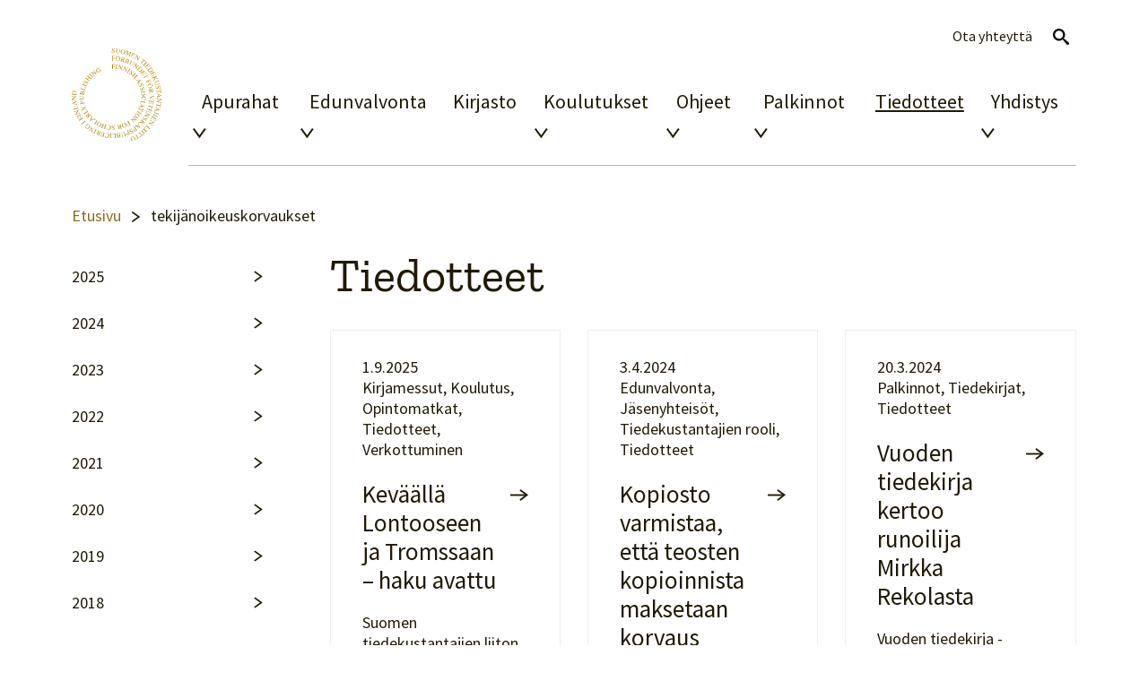

--- FILE ---
content_type: text/html; charset=UTF-8
request_url: https://tiedekustantajat.fi/tiedotteet/tag/tekijanoikeuskorvaukset/
body_size: 8072
content:
<!DOCTYPE html>
<html lang="fi" class="no-js">
<head>
	<meta charset="utf-8"/>
	<meta name="viewport" content="width=device-width, initial-scale=1, shrink-to-fit=no"/>
	<meta http-equiv="x-ua-compatible" content="ie=edge"/>
	<title>tekijänoikeuskorvaukset arkistot | Tiedekustantajat</title>

	<meta name='robots' content='index, follow, max-image-preview:large, max-snippet:-1, max-video-preview:-1' />

	<!-- This site is optimized with the Yoast SEO plugin v26.6 - https://yoast.com/wordpress/plugins/seo/ -->
	<link rel="canonical" href="https://tiedekustantajat.fi/tiedotteet/tag/tekijanoikeuskorvaukset/" />
	<link rel="next" href="https://tiedekustantajat.fi/tiedotteet/tag/tekijanoikeuskorvaukset/page/2/" />
	<meta property="og:locale" content="fi_FI" />
	<meta property="og:type" content="article" />
	<meta property="og:title" content="tekijänoikeuskorvaukset arkistot | Tiedekustantajat" />
	<meta property="og:url" content="https://tiedekustantajat.fi/tiedotteet/tag/tekijanoikeuskorvaukset/" />
	<meta property="og:site_name" content="Tiedekustantajat" />
	<meta property="og:image" content="https://tiedekustantajat.fi/wp-content/uploads/2023/05/tiedekustantajat-etusivu.jpg" />
	<meta property="og:image:width" content="1363" />
	<meta property="og:image:height" content="461" />
	<meta property="og:image:type" content="image/jpeg" />
	<meta name="twitter:card" content="summary_large_image" />
	<script type="application/ld+json" class="yoast-schema-graph">{"@context":"https://schema.org","@graph":[{"@type":"CollectionPage","@id":"https://tiedekustantajat.fi/tiedotteet/tag/tekijanoikeuskorvaukset/","url":"https://tiedekustantajat.fi/tiedotteet/tag/tekijanoikeuskorvaukset/","name":"tekijänoikeuskorvaukset arkistot | Tiedekustantajat","isPartOf":{"@id":"https://tiedekustantajat.fi/#website"},"breadcrumb":{"@id":"https://tiedekustantajat.fi/tiedotteet/tag/tekijanoikeuskorvaukset/#breadcrumb"},"inLanguage":"fi"},{"@type":"BreadcrumbList","@id":"https://tiedekustantajat.fi/tiedotteet/tag/tekijanoikeuskorvaukset/#breadcrumb","itemListElement":[{"@type":"ListItem","position":1,"name":"Etusivu","item":"https://tiedekustantajat.fi/"},{"@type":"ListItem","position":2,"name":"tekijänoikeuskorvaukset"}]},{"@type":"WebSite","@id":"https://tiedekustantajat.fi/#website","url":"https://tiedekustantajat.fi/","name":"Tiedekustantajat","description":"Suomen tiedekustantajien liitto ry","potentialAction":[{"@type":"SearchAction","target":{"@type":"EntryPoint","urlTemplate":"https://tiedekustantajat.fi/?s={search_term_string}"},"query-input":{"@type":"PropertyValueSpecification","valueRequired":true,"valueName":"search_term_string"}}],"inLanguage":"fi"}]}</script>
	<!-- / Yoast SEO plugin. -->


<style id='wp-img-auto-sizes-contain-inline-css' type='text/css'>
img:is([sizes=auto i],[sizes^="auto," i]){contain-intrinsic-size:3000px 1500px}
/*# sourceURL=wp-img-auto-sizes-contain-inline-css */
</style>
<link rel='stylesheet' id='wp-block-library-css' href='https://tiedekustantajat.fi/wp-includes/css/dist/block-library/style.min.css?ver=6.9' type='text/css' media='all' />
<style id='wp-block-heading-inline-css' type='text/css'>
h1:where(.wp-block-heading).has-background,h2:where(.wp-block-heading).has-background,h3:where(.wp-block-heading).has-background,h4:where(.wp-block-heading).has-background,h5:where(.wp-block-heading).has-background,h6:where(.wp-block-heading).has-background{padding:1.25em 2.375em}h1.has-text-align-left[style*=writing-mode]:where([style*=vertical-lr]),h1.has-text-align-right[style*=writing-mode]:where([style*=vertical-rl]),h2.has-text-align-left[style*=writing-mode]:where([style*=vertical-lr]),h2.has-text-align-right[style*=writing-mode]:where([style*=vertical-rl]),h3.has-text-align-left[style*=writing-mode]:where([style*=vertical-lr]),h3.has-text-align-right[style*=writing-mode]:where([style*=vertical-rl]),h4.has-text-align-left[style*=writing-mode]:where([style*=vertical-lr]),h4.has-text-align-right[style*=writing-mode]:where([style*=vertical-rl]),h5.has-text-align-left[style*=writing-mode]:where([style*=vertical-lr]),h5.has-text-align-right[style*=writing-mode]:where([style*=vertical-rl]),h6.has-text-align-left[style*=writing-mode]:where([style*=vertical-lr]),h6.has-text-align-right[style*=writing-mode]:where([style*=vertical-rl]){rotate:180deg}
/*# sourceURL=https://tiedekustantajat.fi/wp-includes/blocks/heading/style.min.css */
</style>
<style id='wp-block-paragraph-inline-css' type='text/css'>
.is-small-text{font-size:.875em}.is-regular-text{font-size:1em}.is-large-text{font-size:2.25em}.is-larger-text{font-size:3em}.has-drop-cap:not(:focus):first-letter{float:left;font-size:8.4em;font-style:normal;font-weight:100;line-height:.68;margin:.05em .1em 0 0;text-transform:uppercase}body.rtl .has-drop-cap:not(:focus):first-letter{float:none;margin-left:.1em}p.has-drop-cap.has-background{overflow:hidden}:root :where(p.has-background){padding:1.25em 2.375em}:where(p.has-text-color:not(.has-link-color)) a{color:inherit}p.has-text-align-left[style*="writing-mode:vertical-lr"],p.has-text-align-right[style*="writing-mode:vertical-rl"]{rotate:180deg}
.wp-block.is-style-lead { font-size: 22px; }
/*# sourceURL=wp-block-paragraph-inline-css */
</style>
<style id='global-styles-inline-css' type='text/css'>
:root{--wp--preset--aspect-ratio--square: 1;--wp--preset--aspect-ratio--4-3: 4/3;--wp--preset--aspect-ratio--3-4: 3/4;--wp--preset--aspect-ratio--3-2: 3/2;--wp--preset--aspect-ratio--2-3: 2/3;--wp--preset--aspect-ratio--16-9: 16/9;--wp--preset--aspect-ratio--9-16: 9/16;--wp--preset--color--black: #000000;--wp--preset--color--cyan-bluish-gray: #abb8c3;--wp--preset--color--white: #ffffff;--wp--preset--color--pale-pink: #f78da7;--wp--preset--color--vivid-red: #cf2e2e;--wp--preset--color--luminous-vivid-orange: #ff6900;--wp--preset--color--luminous-vivid-amber: #fcb900;--wp--preset--color--light-green-cyan: #7bdcb5;--wp--preset--color--vivid-green-cyan: #00d084;--wp--preset--color--pale-cyan-blue: #8ed1fc;--wp--preset--color--vivid-cyan-blue: #0693e3;--wp--preset--color--vivid-purple: #9b51e0;--wp--preset--gradient--vivid-cyan-blue-to-vivid-purple: linear-gradient(135deg,rgb(6,147,227) 0%,rgb(155,81,224) 100%);--wp--preset--gradient--light-green-cyan-to-vivid-green-cyan: linear-gradient(135deg,rgb(122,220,180) 0%,rgb(0,208,130) 100%);--wp--preset--gradient--luminous-vivid-amber-to-luminous-vivid-orange: linear-gradient(135deg,rgb(252,185,0) 0%,rgb(255,105,0) 100%);--wp--preset--gradient--luminous-vivid-orange-to-vivid-red: linear-gradient(135deg,rgb(255,105,0) 0%,rgb(207,46,46) 100%);--wp--preset--gradient--very-light-gray-to-cyan-bluish-gray: linear-gradient(135deg,rgb(238,238,238) 0%,rgb(169,184,195) 100%);--wp--preset--gradient--cool-to-warm-spectrum: linear-gradient(135deg,rgb(74,234,220) 0%,rgb(151,120,209) 20%,rgb(207,42,186) 40%,rgb(238,44,130) 60%,rgb(251,105,98) 80%,rgb(254,248,76) 100%);--wp--preset--gradient--blush-light-purple: linear-gradient(135deg,rgb(255,206,236) 0%,rgb(152,150,240) 100%);--wp--preset--gradient--blush-bordeaux: linear-gradient(135deg,rgb(254,205,165) 0%,rgb(254,45,45) 50%,rgb(107,0,62) 100%);--wp--preset--gradient--luminous-dusk: linear-gradient(135deg,rgb(255,203,112) 0%,rgb(199,81,192) 50%,rgb(65,88,208) 100%);--wp--preset--gradient--pale-ocean: linear-gradient(135deg,rgb(255,245,203) 0%,rgb(182,227,212) 50%,rgb(51,167,181) 100%);--wp--preset--gradient--electric-grass: linear-gradient(135deg,rgb(202,248,128) 0%,rgb(113,206,126) 100%);--wp--preset--gradient--midnight: linear-gradient(135deg,rgb(2,3,129) 0%,rgb(40,116,252) 100%);--wp--preset--font-size--small: 13px;--wp--preset--font-size--medium: 20px;--wp--preset--font-size--large: 36px;--wp--preset--font-size--x-large: 42px;--wp--preset--spacing--20: 0.44rem;--wp--preset--spacing--30: 0.67rem;--wp--preset--spacing--40: 1rem;--wp--preset--spacing--50: 1.5rem;--wp--preset--spacing--60: 2.25rem;--wp--preset--spacing--70: 3.38rem;--wp--preset--spacing--80: 5.06rem;--wp--preset--shadow--natural: 6px 6px 9px rgba(0, 0, 0, 0.2);--wp--preset--shadow--deep: 12px 12px 50px rgba(0, 0, 0, 0.4);--wp--preset--shadow--sharp: 6px 6px 0px rgba(0, 0, 0, 0.2);--wp--preset--shadow--outlined: 6px 6px 0px -3px rgb(255, 255, 255), 6px 6px rgb(0, 0, 0);--wp--preset--shadow--crisp: 6px 6px 0px rgb(0, 0, 0);}:where(.is-layout-flex){gap: 0.5em;}:where(.is-layout-grid){gap: 0.5em;}body .is-layout-flex{display: flex;}.is-layout-flex{flex-wrap: wrap;align-items: center;}.is-layout-flex > :is(*, div){margin: 0;}body .is-layout-grid{display: grid;}.is-layout-grid > :is(*, div){margin: 0;}:where(.wp-block-columns.is-layout-flex){gap: 2em;}:where(.wp-block-columns.is-layout-grid){gap: 2em;}:where(.wp-block-post-template.is-layout-flex){gap: 1.25em;}:where(.wp-block-post-template.is-layout-grid){gap: 1.25em;}.has-black-color{color: var(--wp--preset--color--black) !important;}.has-cyan-bluish-gray-color{color: var(--wp--preset--color--cyan-bluish-gray) !important;}.has-white-color{color: var(--wp--preset--color--white) !important;}.has-pale-pink-color{color: var(--wp--preset--color--pale-pink) !important;}.has-vivid-red-color{color: var(--wp--preset--color--vivid-red) !important;}.has-luminous-vivid-orange-color{color: var(--wp--preset--color--luminous-vivid-orange) !important;}.has-luminous-vivid-amber-color{color: var(--wp--preset--color--luminous-vivid-amber) !important;}.has-light-green-cyan-color{color: var(--wp--preset--color--light-green-cyan) !important;}.has-vivid-green-cyan-color{color: var(--wp--preset--color--vivid-green-cyan) !important;}.has-pale-cyan-blue-color{color: var(--wp--preset--color--pale-cyan-blue) !important;}.has-vivid-cyan-blue-color{color: var(--wp--preset--color--vivid-cyan-blue) !important;}.has-vivid-purple-color{color: var(--wp--preset--color--vivid-purple) !important;}.has-black-background-color{background-color: var(--wp--preset--color--black) !important;}.has-cyan-bluish-gray-background-color{background-color: var(--wp--preset--color--cyan-bluish-gray) !important;}.has-white-background-color{background-color: var(--wp--preset--color--white) !important;}.has-pale-pink-background-color{background-color: var(--wp--preset--color--pale-pink) !important;}.has-vivid-red-background-color{background-color: var(--wp--preset--color--vivid-red) !important;}.has-luminous-vivid-orange-background-color{background-color: var(--wp--preset--color--luminous-vivid-orange) !important;}.has-luminous-vivid-amber-background-color{background-color: var(--wp--preset--color--luminous-vivid-amber) !important;}.has-light-green-cyan-background-color{background-color: var(--wp--preset--color--light-green-cyan) !important;}.has-vivid-green-cyan-background-color{background-color: var(--wp--preset--color--vivid-green-cyan) !important;}.has-pale-cyan-blue-background-color{background-color: var(--wp--preset--color--pale-cyan-blue) !important;}.has-vivid-cyan-blue-background-color{background-color: var(--wp--preset--color--vivid-cyan-blue) !important;}.has-vivid-purple-background-color{background-color: var(--wp--preset--color--vivid-purple) !important;}.has-black-border-color{border-color: var(--wp--preset--color--black) !important;}.has-cyan-bluish-gray-border-color{border-color: var(--wp--preset--color--cyan-bluish-gray) !important;}.has-white-border-color{border-color: var(--wp--preset--color--white) !important;}.has-pale-pink-border-color{border-color: var(--wp--preset--color--pale-pink) !important;}.has-vivid-red-border-color{border-color: var(--wp--preset--color--vivid-red) !important;}.has-luminous-vivid-orange-border-color{border-color: var(--wp--preset--color--luminous-vivid-orange) !important;}.has-luminous-vivid-amber-border-color{border-color: var(--wp--preset--color--luminous-vivid-amber) !important;}.has-light-green-cyan-border-color{border-color: var(--wp--preset--color--light-green-cyan) !important;}.has-vivid-green-cyan-border-color{border-color: var(--wp--preset--color--vivid-green-cyan) !important;}.has-pale-cyan-blue-border-color{border-color: var(--wp--preset--color--pale-cyan-blue) !important;}.has-vivid-cyan-blue-border-color{border-color: var(--wp--preset--color--vivid-cyan-blue) !important;}.has-vivid-purple-border-color{border-color: var(--wp--preset--color--vivid-purple) !important;}.has-vivid-cyan-blue-to-vivid-purple-gradient-background{background: var(--wp--preset--gradient--vivid-cyan-blue-to-vivid-purple) !important;}.has-light-green-cyan-to-vivid-green-cyan-gradient-background{background: var(--wp--preset--gradient--light-green-cyan-to-vivid-green-cyan) !important;}.has-luminous-vivid-amber-to-luminous-vivid-orange-gradient-background{background: var(--wp--preset--gradient--luminous-vivid-amber-to-luminous-vivid-orange) !important;}.has-luminous-vivid-orange-to-vivid-red-gradient-background{background: var(--wp--preset--gradient--luminous-vivid-orange-to-vivid-red) !important;}.has-very-light-gray-to-cyan-bluish-gray-gradient-background{background: var(--wp--preset--gradient--very-light-gray-to-cyan-bluish-gray) !important;}.has-cool-to-warm-spectrum-gradient-background{background: var(--wp--preset--gradient--cool-to-warm-spectrum) !important;}.has-blush-light-purple-gradient-background{background: var(--wp--preset--gradient--blush-light-purple) !important;}.has-blush-bordeaux-gradient-background{background: var(--wp--preset--gradient--blush-bordeaux) !important;}.has-luminous-dusk-gradient-background{background: var(--wp--preset--gradient--luminous-dusk) !important;}.has-pale-ocean-gradient-background{background: var(--wp--preset--gradient--pale-ocean) !important;}.has-electric-grass-gradient-background{background: var(--wp--preset--gradient--electric-grass) !important;}.has-midnight-gradient-background{background: var(--wp--preset--gradient--midnight) !important;}.has-small-font-size{font-size: var(--wp--preset--font-size--small) !important;}.has-medium-font-size{font-size: var(--wp--preset--font-size--medium) !important;}.has-large-font-size{font-size: var(--wp--preset--font-size--large) !important;}.has-x-large-font-size{font-size: var(--wp--preset--font-size--x-large) !important;}
/*# sourceURL=global-styles-inline-css */
</style>

<link rel='stylesheet' id='wpml-menu-item-0-css' href='https://tiedekustantajat.fi/wp-content/plugins/sitepress-multilingual-cms/templates/language-switchers/menu-item/style.min.css?ver=1' type='text/css' media='all' />
<link rel='stylesheet' id='style-css' href='https://tiedekustantajat.fi/wp-content/themes/brbr/build/app.css?ver=1696311650' type='text/css' media='all' />
<script type="text/javascript" id="wpml-cookie-js-extra">
/* <![CDATA[ */
var wpml_cookies = {"wp-wpml_current_language":{"value":"fi","expires":1,"path":"/"}};
var wpml_cookies = {"wp-wpml_current_language":{"value":"fi","expires":1,"path":"/"}};
//# sourceURL=wpml-cookie-js-extra
/* ]]> */
</script>
<script type="text/javascript" src="https://tiedekustantajat.fi/wp-content/plugins/sitepress-multilingual-cms/res/js/cookies/language-cookie.js?ver=486900" id="wpml-cookie-js" defer="defer" data-wp-strategy="defer"></script>
<script type="text/javascript" src="https://tiedekustantajat.fi/wp-content/themes/brbr/build/jquery.js" id="jquery-js"></script>
<link rel="https://api.w.org/" href="https://tiedekustantajat.fi/wp-json/" /><link rel="alternate" title="JSON" type="application/json" href="https://tiedekustantajat.fi/wp-json/wp/v2/tags/161" /><link rel="icon" href="https://tiedekustantajat.fi/wp-content/uploads/2023/05/cropped-tiedekustantajat-logo-32x32.png" sizes="32x32" />
<link rel="icon" href="https://tiedekustantajat.fi/wp-content/uploads/2023/05/cropped-tiedekustantajat-logo-192x192.png" sizes="192x192" />
<link rel="apple-touch-icon" href="https://tiedekustantajat.fi/wp-content/uploads/2023/05/cropped-tiedekustantajat-logo-180x180.png" />
<meta name="msapplication-TileImage" content="https://tiedekustantajat.fi/wp-content/uploads/2023/05/cropped-tiedekustantajat-logo-270x270.png" />
</head>

<body class="archive tag tag-tekijanoikeuskorvaukset tag-161 wp-theme-brbr">
<header class="site-header">
	<div class="container">
		<div class="row">
			<div class="col-12 col-xxl-10 offset-xxl-1">
				<nav id="site-navigation" class="navbar navbar-expand-lg">
					<a class="navbar-brand" href="https://tiedekustantajat.fi/" rel="home"><img src="https://tiedekustantajat.fi/wp-content/themes/brbr/img/tiedekustantajat-logo.svg" alt="Tiedekustantajat" width="145" height="150"></a>
					<a class="skip-navigation" href="#main">Ohita navigaatio</a>


					<div class="nav-container">
						<button class="navbar-toggler collapsed" type="button" data-bs-toggle="collapse" data-bs-target="#main-menu"
								aria-controls="main-menu" aria-expanded="false" aria-label="Toggle navigation">
							<div class="toggle-icon" aria-hidden="true"></div>
							<span class="screen-reader-text open-text">Avaa navigaatio</span><span class="screen-reader-text close-text">Sulje navigaatio</span>
						</button>

						<div class="navbar-collapse collapse" id="main-menu">
							<ul id="menu-paavalikko" class="navbar-nav primary-nav "><li  id="menu-item-2629" class="menu-item menu-item-type-post_type menu-item-object-page menu-item-has-children dropdown nav-item nav-item-2629"><a href="https://tiedekustantajat.fi/apurahat/" class="nav-link ">Apurahat</a><button class="dropdown-toggle" data-bs-toggle="dropdown" aria-haspopup="true" aria-expanded="false"><span class="screen-reader-text">Avaa alavalikko</span></button>
<ul class="dropdown-menu  depth_0">
	<li  id="menu-item-2630" class="menu-item menu-item-type-post_type menu-item-object-page nav-item nav-item-2630"><a href="https://tiedekustantajat.fi/apurahat/hakulomake/" class="dropdown-item ">Hakulomake</a></li>
	<li  id="menu-item-2639" class="menu-item menu-item-type-post_type menu-item-object-page nav-item nav-item-2639"><a href="https://tiedekustantajat.fi/apurahat/hakuohjeet/" class="dropdown-item ">Hakuohjeet</a></li>
	<li  id="menu-item-2678" class="menu-item menu-item-type-post_type menu-item-object-page nav-item nav-item-2678"><a href="https://tiedekustantajat.fi/apurahat/mita-ei-rahoiteta/" class="dropdown-item ">Mitä ei rahoiteta?</a></li>
	<li  id="menu-item-2676" class="menu-item menu-item-type-post_type menu-item-object-page nav-item nav-item-2676"><a href="https://tiedekustantajat.fi/apurahat/hankeapuraha/" class="dropdown-item ">Hankeapuraha</a></li>
	<li  id="menu-item-2677" class="menu-item menu-item-type-post_type menu-item-object-page nav-item nav-item-2677"><a href="https://tiedekustantajat.fi/apurahat/kohdeapuraha/" class="dropdown-item ">Kohdeapuraha</a></li>
	<li  id="menu-item-2674" class="menu-item menu-item-type-post_type menu-item-object-page nav-item nav-item-2674"><a href="https://tiedekustantajat.fi/apurahat/jasenavustukset/" class="dropdown-item ">Jäsenavustukset</a></li>
	<li  id="menu-item-2673" class="menu-item menu-item-type-post_type menu-item-object-page nav-item nav-item-2673"><a href="https://tiedekustantajat.fi/apurahat/kaannostuki/" class="dropdown-item ">Käännöstuki</a></li>
	<li  id="menu-item-2675" class="menu-item menu-item-type-post_type menu-item-object-page nav-item nav-item-2675"><a href="https://tiedekustantajat.fi/apurahat/kayttoehdot-ja-raportointi/" class="dropdown-item ">Ehdot ja raportointi</a></li>
	<li  id="menu-item-2672" class="menu-item menu-item-type-post_type menu-item-object-page nav-item nav-item-2672"><a href="https://tiedekustantajat.fi/apurahat/rahoituspaatokset-vuodesta-2019/" class="dropdown-item ">Myönnöt 2019–</a></li>
</ul>
</li>
<li  id="menu-item-4960" class="menu-item menu-item-type-post_type menu-item-object-page menu-item-has-children dropdown nav-item nav-item-4960"><a href="https://tiedekustantajat.fi/edunvalvonta/" class="nav-link ">Edunvalvonta</a><button class="dropdown-toggle" data-bs-toggle="dropdown" aria-haspopup="true" aria-expanded="false"><span class="screen-reader-text">Avaa alavalikko</span></button>
<ul class="dropdown-menu  depth_0">
	<li  id="menu-item-4835" class="menu-item menu-item-type-post_type menu-item-object-page nav-item nav-item-4835"><a href="https://tiedekustantajat.fi/edunvalvonta/lausunnot/" class="dropdown-item ">Lausunnot</a></li>
</ul>
</li>
<li  id="menu-item-167" class="menu-item menu-item-type-post_type menu-item-object-page nav-item nav-item-167"><a href="https://tiedekustantajat.fi/kirjasto/" class="nav-link ">Kirjasto</a></li>
<li  id="menu-item-251" class="menu-item menu-item-type-post_type menu-item-object-page menu-item-has-children dropdown nav-item nav-item-251"><a href="https://tiedekustantajat.fi/koulutukset/" class="nav-link ">Koulutukset</a><button class="dropdown-toggle" data-bs-toggle="dropdown" aria-haspopup="true" aria-expanded="false"><span class="screen-reader-text">Avaa alavalikko</span></button>
<ul class="dropdown-menu  depth_0">
	<li  id="menu-item-2710" class="menu-item menu-item-type-post_type menu-item-object-page nav-item nav-item-2710"><a href="https://tiedekustantajat.fi/koulutukset/kirjamessut/" class="dropdown-item ">Kirjamessut</a></li>
	<li  id="menu-item-2709" class="menu-item menu-item-type-post_type menu-item-object-page nav-item nav-item-2709"><a href="https://tiedekustantajat.fi/koulutukset/opintomatkat/" class="dropdown-item ">Opintomatkat</a></li>
	<li  id="menu-item-2708" class="menu-item menu-item-type-post_type menu-item-object-page nav-item nav-item-2708"><a href="https://tiedekustantajat.fi/koulutukset/peruskurssi/" class="dropdown-item ">Peruskurssi</a></li>
	<li  id="menu-item-252" class="menu-item menu-item-type-post_type menu-item-object-page nav-item nav-item-252"><a href="https://tiedekustantajat.fi/koulutukset/muut-tapahtumat/" class="dropdown-item ">Muut tapahtumat</a></li>
</ul>
</li>
<li  id="menu-item-119" class="menu-item menu-item-type-post_type menu-item-object-page menu-item-has-children dropdown nav-item nav-item-119"><a href="https://tiedekustantajat.fi/ohjeet/" class="nav-link ">Ohjeet</a><button class="dropdown-toggle" data-bs-toggle="dropdown" aria-haspopup="true" aria-expanded="false"><span class="screen-reader-text">Avaa alavalikko</span></button>
<ul class="dropdown-menu  depth_0">
	<li  id="menu-item-121" class="menu-item menu-item-type-post_type menu-item-object-page nav-item nav-item-121"><a href="https://tiedekustantajat.fi/ohjeet/digitointi/" class="dropdown-item ">Digitointi</a></li>
	<li  id="menu-item-120" class="menu-item menu-item-type-post_type menu-item-object-page nav-item nav-item-120"><a href="https://tiedekustantajat.fi/ohjeet/kopiosto-valtakirja/" class="dropdown-item ">Kopiosto-valtakirja</a></li>
	<li  id="menu-item-2725" class="menu-item menu-item-type-post_type menu-item-object-page nav-item nav-item-2725"><a href="https://tiedekustantajat.fi/ohjeet/kayttoehdot-ja-avoimuus/" class="dropdown-item ">Käyttöehdot ja avoimuus</a></li>
	<li  id="menu-item-2727" class="menu-item menu-item-type-post_type menu-item-object-page nav-item nav-item-2727"><a href="https://tiedekustantajat.fi/ohjeet/sopiminen/" class="dropdown-item ">Sopiminen</a></li>
	<li  id="menu-item-2726" class="menu-item menu-item-type-post_type menu-item-object-page nav-item nav-item-2726"><a href="https://tiedekustantajat.fi/ohjeet/vertaisarviointi/" class="dropdown-item ">Vertaisarviointi</a></li>
</ul>
</li>
<li  id="menu-item-243" class="menu-item menu-item-type-post_type menu-item-object-page menu-item-has-children dropdown nav-item nav-item-243"><a href="https://tiedekustantajat.fi/palkinnot/" class="nav-link ">Palkinnot</a><button class="dropdown-toggle" data-bs-toggle="dropdown" aria-haspopup="true" aria-expanded="false"><span class="screen-reader-text">Avaa alavalikko</span></button>
<ul class="dropdown-menu  depth_0">
	<li  id="menu-item-2833" class="menu-item menu-item-type-post_type menu-item-object-page nav-item nav-item-2833"><a href="https://tiedekustantajat.fi/palkinnot/kannustuspalkinto/" class="dropdown-item ">Kannustuspalkinto</a></li>
	<li  id="menu-item-255" class="menu-item menu-item-type-post_type menu-item-object-page nav-item nav-item-255"><a href="https://tiedekustantajat.fi/palkinnot/vuoden-tiede-editori/" class="dropdown-item ">Vuoden tiede-editori</a></li>
	<li  id="menu-item-244" class="menu-item menu-item-type-post_type menu-item-object-page nav-item nav-item-244"><a href="https://tiedekustantajat.fi/palkinnot/vuoden-tiedekirja/" class="dropdown-item ">Vuoden tiedekirja</a></li>
	<li  id="menu-item-2834" class="menu-item menu-item-type-post_type menu-item-object-page nav-item nav-item-2834"><a href="https://tiedekustantajat.fi/palkinnot/vuoden-tiedelehti/" class="dropdown-item ">Vuoden tiedelehti</a></li>
</ul>
</li>
<li  id="menu-item-14" class="menu-item menu-item-type-post_type menu-item-object-page current_page_parent nav-item nav-item-14"><a href="https://tiedekustantajat.fi/tiedotteet/" class="nav-link ">Tiedotteet</a></li>
<li  id="menu-item-104" class="menu-item menu-item-type-post_type menu-item-object-page menu-item-has-children dropdown nav-item nav-item-104"><a href="https://tiedekustantajat.fi/suomen-tiedekustantajien-liitto/" class="nav-link ">Yhdistys</a><button class="dropdown-toggle" data-bs-toggle="dropdown" aria-haspopup="true" aria-expanded="false"><span class="screen-reader-text">Avaa alavalikko</span></button>
<ul class="dropdown-menu  depth_0">
	<li  id="menu-item-107" class="menu-item menu-item-type-post_type menu-item-object-page nav-item nav-item-107"><a href="https://tiedekustantajat.fi/suomen-tiedekustantajien-liitto/hallitus/" class="dropdown-item ">Hallitus</a></li>
	<li  id="menu-item-106" class="menu-item menu-item-type-post_type menu-item-object-page nav-item nav-item-106"><a href="https://tiedekustantajat.fi/suomen-tiedekustantajien-liitto/henkilokunta/" class="dropdown-item ">Henkilökunta</a></li>
	<li  id="menu-item-225" class="menu-item menu-item-type-post_type menu-item-object-page nav-item nav-item-225"><a href="https://tiedekustantajat.fi/suomen-tiedekustantajien-liitto/jasenet/" class="dropdown-item ">Jäsenet</a></li>
	<li  id="menu-item-224" class="menu-item menu-item-type-post_type menu-item-object-page nav-item nav-item-224"><a href="https://tiedekustantajat.fi/suomen-tiedekustantajien-liitto/jaseneksi/" class="dropdown-item ">Jäseneksi</a></li>
	<li  id="menu-item-105" class="menu-item menu-item-type-post_type menu-item-object-page nav-item nav-item-105"><a href="https://tiedekustantajat.fi/suomen-tiedekustantajien-liitto/suomen-tiedekustantajien-liitto-ryn-saannot/" class="dropdown-item ">Säännöt</a></li>
</ul>
</li>
</ul>							<ul id="menu-ylavalikko" class="navbar-nav secondary-nav "><li  id="menu-item-wpml-ls-5-fi" class="menu-item wpml-ls-slot-5 wpml-ls-item wpml-ls-item-fi wpml-ls-current-language wpml-ls-menu-item wpml-ls-first-item wpml-ls-last-item menu-item-type-wpml_ls_menu_item menu-item-object-wpml_ls_menu_item nav-item nav-item-wpml-ls-5-fi"><a href="https://tiedekustantajat.fi/tiedotteet/tag/tekijanoikeuskorvaukset/" class="nav-link "><span class="wpml-ls-native" lang="fi">Suomi</span></a></li>
<li  id="menu-item-150" class="menu-item menu-item-type-post_type menu-item-object-page nav-item nav-item-150"><a href="https://tiedekustantajat.fi/ota-yhteytta/" class="nav-link ">Ota yhteyttä</a></li>
<li  id="menu-item-2837" class="search-btn menu-item menu-item-type-custom menu-item-object-custom nav-item nav-item-2837"><a href="#" class="nav-link ">Avaa haku</a></li>
</ul>
							<form role="search" method="get" action="https://tiedekustantajat.fi" class="search-form d-lg-none">
								<label for="search">Hae:</label>
								<input id="search" name="s" type="search" placeholder="">
								<input type="submit" class="submit-button" value="Hae">
							</form>
						</div>
					</div>
				</nav>
			</div>
		</div>
	</div>

			<div id="search-container">
			<form role="search" method="get" action="https://tiedekustantajat.fi" class="search-form">
				<label for="search-m">Hae:</label>
				<input id="search-m" name="s" type="search" placeholder="">
				<input type="submit" class="submit-button" value="Hae">
			</form>

			<button class="close-search"><span class="screen-reader-text">Sulje hakulomake</span></button>
		</div>
	</header>
<div class="site-wrapper">

    <main id="main" role="main">
	<div class="container">
		<div class="row">
			<div class="col-12 breadcrumb-col">
				<p class="breadcrumbs"><span><span><a href="https://tiedekustantajat.fi/">Etusivu</a></span> <span class="separator"><span class="screen-reader-text">»</span></span> <span class="breadcrumb_last" aria-current="page">tekijänoikeuskorvaukset</span></span></p>			</div>

			<div class="col-12 col-md-3 sidebar-col">
				<ul class="year-archive side-nav">
						<li><a href='https://tiedekustantajat.fi/tiedotteet/2025/'>2025</a></li>
	<li><a href='https://tiedekustantajat.fi/tiedotteet/2024/'>2024</a></li>
	<li><a href='https://tiedekustantajat.fi/tiedotteet/2023/'>2023</a></li>
	<li><a href='https://tiedekustantajat.fi/tiedotteet/2022/'>2022</a></li>
	<li><a href='https://tiedekustantajat.fi/tiedotteet/2021/'>2021</a></li>
	<li><a href='https://tiedekustantajat.fi/tiedotteet/2020/'>2020</a></li>
	<li><a href='https://tiedekustantajat.fi/tiedotteet/2019/'>2019</a></li>
	<li><a href='https://tiedekustantajat.fi/tiedotteet/2018/'>2018</a></li>
				</ul>
			</div>

			<div class="col-12 col-md-9 col-xxl-8 main-col">
				<h1 class="display-1">Tiedotteet</h1>

				
				<div class="row article-row">
					<div class="col-12 col-md-6 col-lg-4 article-col">
	<a href="https://tiedekustantajat.fi/tiedotteet/kevaalla-lontooseen-ja-tromssaan-haku-avattu/" class="article-card">
					<p class="date">1.9.2025</p>
				<p class="categories">Kirjamessut, Koulutus, Opintomatkat, Tiedotteet, Verkottuminen</p>		<h3>Keväällä Lontooseen ja Tromssaan – haku avattu</h3>
		<p>Suomen tiedekustantajien liiton opintomatkakohteet keväällä 2026 ovat Lontoo ja Tromssa&hellip;</p>
	</a>
</div>
<div class="col-12 col-md-6 col-lg-4 article-col">
	<a href="https://tiedekustantajat.fi/tiedotteet/kopiosto-varmistaa-etta-teosten-kopioinnista-maksetaan-korvaus/" class="article-card">
					<p class="date">3.4.2024</p>
				<p class="categories">Edunvalvonta, Jäsenyhteisöt, Tiedekustantajien rooli, Tiedotteet</p>		<h3>Kopiosto varmistaa, että teosten kopioinnista maksetaan korvaus</h3>
		<p>Oppilaitoksille, yrityksille ja yhteisöille tarjotut oikeusvarmat käyttöluvat&hellip;</p>
	</a>
</div>
<div class="col-12 col-md-6 col-lg-4 article-col">
	<a href="https://tiedekustantajat.fi/tiedotteet/vuoden-tiedekirja-kertoo-runoilija-mirkka-rekolasta/" class="article-card">
					<p class="date">20.3.2024</p>
				<p class="categories">Palkinnot, Tiedekirjat, Tiedotteet</p>		<h3>Vuoden tiedekirja kertoo runoilija Mirkka Rekolasta</h3>
		<p>Vuoden tiedekirja -palkinnon on saanut Jonimatti Joutsijärven teos Mirkka&hellip;</p>
	</a>
</div>
<div class="col-12 col-md-6 col-lg-4 article-col">
	<a href="https://tiedekustantajat.fi/tiedotteet/haku-avoinna-kaksi-matkaa-britanniaan/" class="article-card">
					<p class="date">18.12.2023</p>
				<p class="categories">Kirjamessut, Koulutus, Opintomatkat, Tiedekirjat, Tiedotteet</p>		<h3>Haku avoinna: Kaksi matkaa Britanniaan</h3>
		<p>Suomen tiedekustantajien kirjamessu- ja opintomatkaohjelma vie seuraavaksi Lontooseen ja Edinburghiin&hellip;</p>
	</a>
</div>
<div class="col-12 col-md-6 col-lg-4 article-col">
	<a href="https://tiedekustantajat.fi/tiedotteet/liitto-rahoitti-liki-puolella-miljoonalla/" class="article-card">
					<p class="date">18.12.2023</p>
				<p class="categories">Apuraha, Jäsenyhteisöt, Tiedotteet</p>		<h3>Liitto rahoitti liki puolella miljoonalla</h3>
		<p>Suomen tiedekustantajien liitto rahoitti kotimaisen tiedekustantamisen ja -julkaisemisen toimijoita apurahoin&hellip;</p>
	</a>
</div>
<div class="col-12 col-md-6 col-lg-4 article-col">
	<a href="https://tiedekustantajat.fi/tiedotteet/vuoden-tiedelehti-finalistit-2023-on-valittu/" class="article-card">
					<p class="date">19.9.2023</p>
				<p class="categories">Palkinnot, Tiedelehdet, Tiedotteet</p>		<h3>Vuoden tiedelehti -finalistit 2023 on valittu</h3>
		<p>Vuoden tiedelehti 2023 -palkintoehdokkaiksi on valittu viisi kotimaista tieteellistä lehteä&hellip;</p>
	</a>
</div>
<div class="col-12 col-md-6 col-lg-4 article-col">
	<a href="https://tiedekustantajat.fi/tiedotteet/lahde-madridin-kirjamessuille-2/" class="article-card">
					<p class="date">12.4.2023</p>
				<p class="categories">Kirjamessut, Opintomatkat, Tiedekirjat, Tiedotteet</p>		<h3>Lähde Madridin kirjamessuille!</h3>
		<p>Suomen tiedekustantajien opintomatkaohjelma vie Madridiin Liber-kirjamessuille 3.-8.10.2023. Haku on avoinna&hellip;</p>
	</a>
</div>
<div class="col-12 col-md-6 col-lg-4 article-col">
	<a href="https://tiedekustantajat.fi/tiedotteet/vuoden-tiedekirja-2022-finalistit-valittu/" class="article-card">
					<p class="date">21.2.2023</p>
				<p class="categories">Palkinnot, Tiedekirjat, Tiedekustantajien rooli, Tiedotteet</p>		<h3>Vuoden tiedekirja 2022 -finalistit valittu</h3>
		<p>Vuoden tiedekirja -palkinnon finalistit vuodelta 2022 on valittu. Suomen tiedekustantajien&hellip;</p>
	</a>
</div>
<div class="col-12 col-md-6 col-lg-4 article-col">
	<a href="https://tiedekustantajat.fi/tiedotteet/infowebinaari-liiton-rahoituksesta-9-2/" class="article-card">
					<p class="date">25.1.2023</p>
				<p class="categories">Apuraha, Jäsenyhteisöt, Tiedotteet</p>		<h3>Infowebinaari liiton rahoituksesta 9.2.</h3>
		<p>Suomen tiedekustantajien liiton rahoitusvaihtoehtoja esitellään webinaarissa torstaina 9.2.2023 kello 14-15&hellip;</p>
	</a>
</div>
<div class="col-12 col-md-6 col-lg-4 article-col">
	<a href="https://tiedekustantajat.fi/tiedotteet/kaksi-opintomatkaa-kevaalla-haku-avoinna-2/" class="article-card">
					<p class="date">18.1.2023</p>
				<p class="categories">Kirjamessut, Opintomatkat, Tiedotteet</p>		<h3>Kaksi opintomatkaa keväällä &#8211; haku avoinna</h3>
		<p>Haku seuraaville Suomen tiedekustantajien liiton opintomatkoille on avoinna perjantaihin 10.2.2023&hellip;</p>
	</a>
</div>
<div class="col-12 col-md-6 col-lg-4 article-col">
	<a href="https://tiedekustantajat.fi/tiedotteet/alue-ja-ymparisto-on-vuoden-tiedelehti-2022/" class="article-card">
					<p class="date">3.10.2022</p>
				<p class="categories">Palkinnot, Tiedelehdet, Tiedotteet, toimitustyö</p>		<h3>Alue ja ympäristö on Vuoden tiedelehti 2022</h3>
		<p>Alue- ja ympäristötutkimuksen julkaisusarja Alue ja ympäristö&hellip;</p>
	</a>
</div>
<div class="col-12 col-md-6 col-lg-4 article-col">
	<a href="https://tiedekustantajat.fi/tiedotteet/kannustuspalkinto-kolmelle-seurakustantajalle/" class="article-card">
					<p class="date">3.10.2022</p>
				<p class="categories">Palkinnot, Tiedelehdet, Tiedotteet</p>		<h3>Kannustuspalkinto kolmelle seurakustantajalle</h3>
		<p>Suomen tiedekustantajien liiton kannustuspalkinto on myönnetty kolmelle kotimaiselle tieteelliselle&hellip;</p>
	</a>
</div>
				</div>

				<button class="load-more text-link" data-page="1">Lataa lisää tiedotteita</button>
			</div>
		</div>
	</div>
    </main>

	<footer>
	<div class="container">
		<div class="row">
			<div class="col-12 col-xxl-10 offset-xxl-1">
				<div class="row text-center text-lg-start">
					<div class="col-12 col-lg-6 contact-col">
						<img src="https://tiedekustantajat.fi/wp-content/themes/brbr/img/tiedekustantajat-logo.svg" alt="Tiedekustantajat" width="164" height="170" class="logo">

						<div class="text">
														<p>Suomen tiedekustantajien liitto ry<br />
Förbundet för vetenskapspublicering i Finland rf<br />
Finnish Association for Scholarly Publishing<br />
PL 518, 00101 HELSINKI<br />
Y 1105719-2</p>

														<div class="contact-person">
								<h2 class="h3">Pääsihteeri</h2>								<p class="name">Pauliina Raento</p>
								<p class="phone">Puhelin: +358 40 5086552</p><p class="email">Sähköposti: <a href="mailto:toimisto@tiedekustantajat.fi">toimisto@tiedekustantajat.fi</a></p>							</div>
													</div>

					</div>

					<div class="col-12 col-lg-6 links-col">
						<a href="https://www.facebook.com/tiedekustantajat" target="_blank" class="facebook-link">Seuraa meitä Facebookissa</a>						<p><strong><a href="https://tiedekustantajat.fi/tietosuojaseloste/">Tietosuojaseloste</a></strong></p>
					</div>
				</div>
			</div>
		</div>
	</div>

	<div class="ribbon">
		<div class="row">
			<div class="col-12 text-center">
				<p>© 2023 Suomen tiedekustantajien liitto ry  |  Site by Barabra</p>
			</div>
		</div>
	</div>
</footer>

</div><!-- .site-wrapper -->

<script type="speculationrules">
{"prefetch":[{"source":"document","where":{"and":[{"href_matches":"/*"},{"not":{"href_matches":["/wp-*.php","/wp-admin/*","/wp-content/uploads/*","/wp-content/*","/wp-content/plugins/*","/wp-content/themes/brbr/*","/*\\?(.+)"]}},{"not":{"selector_matches":"a[rel~=\"nofollow\"]"}},{"not":{"selector_matches":".no-prefetch, .no-prefetch a"}}]},"eagerness":"conservative"}]}
</script>
<!-- Matomo --><script>
(function () {
function initTracking() {
var _paq = window._paq = window._paq || [];
if (!window._paq.find || !window._paq.find(function (m) { return m[0] === "disableCookies"; })) {
	window._paq.push(["disableCookies"]);
}_paq.push(['trackPageView']);_paq.push(['enableLinkTracking']);_paq.push(['alwaysUseSendBeacon']);_paq.push(['setTrackerUrl', "\/\/tiedekustantajat.fi\/wp-content\/plugins\/matomo\/app\/matomo.php"]);_paq.push(['setSiteId', '1']);var d=document, g=d.createElement('script'), s=d.getElementsByTagName('script')[0];
g.type='text/javascript'; g.async=true; g.src="\/\/tiedekustantajat.fi\/wp-content\/uploads\/matomo\/matomo.js"; s.parentNode.insertBefore(g,s);
}
if (document.prerendering) {
	document.addEventListener('prerenderingchange', initTracking, {once: true});
} else {
	initTracking();
}
})();
</script>
<!-- End Matomo Code --><script type="text/javascript" src="https://maps.googleapis.com/maps/api/js?key=AIzaSyBjCgEtg63wyrwwMpbDbZHq7vO0-YAxAgc&amp;callback=Function.prototype&amp;ver=6.9" id="googlemaps-js"></script>
<script type="text/javascript" src="https://tiedekustantajat.fi/wp-content/themes/brbr/build/vendor.js?ver=1696311651" id="vendor-js"></script>
<script type="text/javascript" id="app-js-extra">
/* <![CDATA[ */
var brbrApp = {"themeUrl":"https://tiedekustantajat.fi/wp-content/themes/brbr","siteUrl":"https://tiedekustantajat.fi","ajaxUrl":"https://tiedekustantajat.fi/wp-admin/admin-ajax.php"};
//# sourceURL=app-js-extra
/* ]]> */
</script>
<script type="text/javascript" src="https://tiedekustantajat.fi/wp-content/themes/brbr/build/app.js?ver=1696311650" id="app-js"></script>

</body>
</html>

<!--
Performance optimized by W3 Total Cache. Learn more: https://www.boldgrid.com/w3-total-cache/?utm_source=w3tc&utm_medium=footer_comment&utm_campaign=free_plugin

Page Caching using Disk 

Served from: tiedekustantajat.fi @ 2026-01-22 01:24:56 by W3 Total Cache
-->

--- FILE ---
content_type: image/svg+xml
request_url: https://tiedekustantajat.fi/wp-content/themes/brbr/img/email-icon.svg
body_size: 99
content:
<svg id="Group_13" data-name="Group 13" xmlns="http://www.w3.org/2000/svg" width="15.02" height="10.498" viewBox="0 0 15.02 10.498">
  <path id="envelop" d="M13.612,64H1.408A1.325,1.325,0,0,0,0,65.211v8.075A1.325,1.325,0,0,0,1.408,74.5h12.2a1.325,1.325,0,0,0,1.408-1.211V65.211A1.325,1.325,0,0,0,13.612,64ZM5.849,69.329,1.877,71.99V65.661ZM2.587,65.615h9.846L7.51,68.795ZM6,69.472,7.51,70.864l1.507-1.392,3.088,3.41H2.915L6,69.472Zm3.168-.143,3.971-3.668V71.99Z" transform="translate(0 -64)" fill="#211904"/>
</svg>


--- FILE ---
content_type: image/svg+xml
request_url: https://tiedekustantajat.fi/wp-content/themes/brbr/img/phone-icon.svg
body_size: 85
content:
<svg xmlns="http://www.w3.org/2000/svg" width="13.062" height="13.062" viewBox="0 0 13.062 13.062">
  <g id="Group_11" data-name="Group 11" transform="translate(-367 -2952)">
    <path id="phone_1_" data-name="phone (1)" d="M9.579,39.837c-.871.871-.871,1.742-1.742,1.742S6.1,40.708,5.225,39.837,3.483,38.1,3.483,37.225s.871-.871,1.742-1.742S3.483,32,2.612,32,0,34.612,0,34.612c0,1.742,1.789,5.272,3.483,6.966s5.225,3.483,6.966,3.483c0,0,2.612-1.742,2.612-2.612S10.449,38.966,9.579,39.837Z" transform="translate(367 2920)" fill="#211904"/>
  </g>
</svg>


--- FILE ---
content_type: application/x-javascript
request_url: https://tiedekustantajat.fi/wp-content/themes/brbr/build/vendor.js?ver=1696311651
body_size: 20110
content:
(()=>{var c,n={6999:(e,t,n)=>{"use strict";n.r(t),n.d(t,{afterMain:()=>l,afterRead:()=>r,afterWrite:()=>m,applyStyles:()=>A,arrow:()=>X,auto:()=>L,basePlacements:()=>P,beforeMain:()=>s,beforeRead:()=>i,beforeWrite:()=>c,bottom:()=>j,clippingParents:()=>f,computeStyles:()=>ne,createPopper:()=>Le,createPopperBase:()=>De,createPopperLite:()=>Pe,detectOverflow:()=>_e,end:()=>v,eventListeners:()=>oe,flip:()=>be,hide:()=>we,left:()=>D,main:()=>a,modifierPhases:()=>g,offset:()=>Ee,placements:()=>M,popper:()=>d,popperGenerator:()=>ke,popperOffsets:()=>Ae,preventOverflow:()=>xe,read:()=>o,reference:()=>h,right:()=>k,start:()=>S,top:()=>C,variationPlacements:()=>N,viewport:()=>p,write:()=>u});var C="top",j="bottom",k="right",D="left",L="auto",P=[C,j,k,D],S="start",v="end",f="clippingParents",p="viewport",d="popper",h="reference",N=P.reduce(function(e,t){return e.concat([t+"-"+S,t+"-"+v])},[]),M=[].concat(P,[L]).reduce(function(e,t){return e.concat([t,t+"-"+S,t+"-"+v])},[]),i="beforeRead",o="read",r="afterRead",s="beforeMain",a="main",l="afterMain",c="beforeWrite",u="write",m="afterWrite",g=[i,o,r,s,a,l,c,u,m];function _(e){return e?(e.nodeName||"").toLowerCase():null}function w(e){if(null==e)return window;if("[object Window]"===e.toString())return e;e=e.ownerDocument;return e&&e.defaultView||window}function b(e){return e instanceof w(e).Element||e instanceof Element}function y(e){return e instanceof w(e).HTMLElement||e instanceof HTMLElement}function E(e){return"undefined"!=typeof ShadowRoot&&(e instanceof w(e).ShadowRoot||e instanceof ShadowRoot)}const A={name:"applyStyles",enabled:!0,phase:"write",fn:function(e){var o=e.state;Object.keys(o.elements).forEach(function(e){var t=o.styles[e]||{},n=o.attributes[e]||{},i=o.elements[e];y(i)&&_(i)&&(Object.assign(i.style,t),Object.keys(n).forEach(function(e){var t=n[e];!1===t?i.removeAttribute(e):i.setAttribute(e,!0===t?"":t)}))})},effect:function(e){var i=e.state,o={popper:{position:i.options.strategy,left:"0",top:"0",margin:"0"},arrow:{position:"absolute"},reference:{}};return Object.assign(i.elements.popper.style,o.popper),i.styles=o,i.elements.arrow&&Object.assign(i.elements.arrow.style,o.arrow),function(){Object.keys(i.elements).forEach(function(e){var t=i.elements[e],n=i.attributes[e]||{},e=Object.keys((i.styles.hasOwnProperty(e)?i.styles:o)[e]).reduce(function(e,t){return e[t]="",e},{});y(t)&&_(t)&&(Object.assign(t.style,e),Object.keys(n).forEach(function(e){t.removeAttribute(e)}))})}},requires:["computeStyles"]};function $(e){return e.split("-")[0]}var T=Math.max,F=Math.min,x=Math.round;function O(){var e=navigator.userAgentData;return null!=e&&e.brands?e.brands.map(function(e){return e.brand+"/"+e.version}).join(" "):navigator.userAgent}function H(){return!/^((?!chrome|android).)*safari/i.test(O())}function R(e,t,n){void 0===t&&(t=!1),void 0===n&&(n=!1);var i=e.getBoundingClientRect(),o=1,r=1;t&&y(e)&&(o=0<e.offsetWidth&&x(i.width)/e.offsetWidth||1,r=0<e.offsetHeight&&x(i.height)/e.offsetHeight||1);t=(b(e)?w(e):window).visualViewport,e=!H()&&n,n=(i.left+(e&&t?t.offsetLeft:0))/o,t=(i.top+(e&&t?t.offsetTop:0))/r,o=i.width/o,r=i.height/r;return{width:o,height:r,top:t,right:n+o,bottom:t+r,left:n,x:n,y:t}}function I(e){var t=R(e),n=e.offsetWidth,i=e.offsetHeight;return Math.abs(t.width-n)<=1&&(n=t.width),Math.abs(t.height-i)<=1&&(i=t.height),{x:e.offsetLeft,y:e.offsetTop,width:n,height:i}}function B(e,t){var n=t.getRootNode&&t.getRootNode();if(e.contains(t))return!0;if(n&&E(n)){var i=t;do{if(i&&e.isSameNode(i))return!0}while(i=i.parentNode||i.host)}return!1}function W(e){return w(e).getComputedStyle(e)}function z(e){return((b(e)?e.ownerDocument:e.document)||window.document).documentElement}function q(e){return"html"===_(e)?e:e.assignedSlot||e.parentNode||(E(e)?e.host:null)||z(e)}function V(e){return y(e)&&"fixed"!==W(e).position?e.offsetParent:null}function Q(e){for(var t,n=w(e),i=V(e);i&&(t=i,0<=["table","td","th"].indexOf(_(t)))&&"static"===W(i).position;)i=V(i);return(!i||"html"!==_(i)&&("body"!==_(i)||"static"!==W(i).position))&&(i||function(e){var t=/firefox/i.test(O()),n=/Trident/i.test(O());if(n&&y(e)&&"fixed"===W(e).position)return null;var i=q(e);for(E(i)&&(i=i.host);y(i)&&["html","body"].indexOf(_(i))<0;){var o=W(i);if("none"!==o.transform||"none"!==o.perspective||"paint"===o.contain||-1!==["transform","perspective"].indexOf(o.willChange)||t&&"filter"===o.willChange||t&&o.filter&&"none"!==o.filter)return i;i=i.parentNode}return null}(e))||n}function K(e){return 0<=["top","bottom"].indexOf(e)?"x":"y"}function Y(e,t,n){return T(e,F(t,n))}function U(){return{top:0,right:0,bottom:0,left:0}}function J(e){return Object.assign({},U(),e)}function G(n,e){return e.reduce(function(e,t){return e[t]=n,e},{})}const X={name:"arrow",enabled:!0,phase:"main",fn:function(e){var t,n,i=e.state,o=e.name,r=e.options,s=i.elements.arrow,a=i.modifiersData.popperOffsets,l=$(i.placement),c=K(l),u=0<=[D,k].indexOf(l)?"height":"width";s&&a&&(t=r.padding,n=i,e=J("number"!=typeof(t="function"==typeof t?t(Object.assign({},n.rects,{placement:n.placement})):t)?t:G(t,P)),l=I(s),r="y"===c?C:D,n="y"===c?j:k,t=i.rects.reference[u]+i.rects.reference[c]-a[c]-i.rects.popper[u],a=a[c]-i.rects.reference[c],s=(s=Q(s))?"y"===c?s.clientHeight||0:s.clientWidth||0:0,r=e[r],n=s-l[u]-e[n],n=Y(r,a=s/2-l[u]/2+(t/2-a/2),n),i.modifiersData[o]=((o={})[c]=n,o.centerOffset=n-a,o))},effect:function(e){var t=e.state;null!=(e=void 0===(e=e.options.element)?"[data-popper-arrow]":e)&&("string"!=typeof e||(e=t.elements.popper.querySelector(e)))&&B(t.elements.popper,e)&&(t.elements.arrow=e)},requires:["popperOffsets"],requiresIfExists:["preventOverflow"]};function Z(e){return e.split("-")[1]}var ee={top:"auto",right:"auto",bottom:"auto",left:"auto"};function te(e){var t=e.popper,n=e.popperRect,i=e.placement,o=e.variation,r=e.offsets,s=e.position,a=e.gpuAcceleration,l=e.adaptive,c=e.roundOffsets,u=e.isFixed,f=r.x,d=void 0===f?0:f,p=r.y,h=void 0===p?0:p,m="function"==typeof c?c({x:d,y:h}):{x:d,y:h},d=m.x,h=m.y,g=r.hasOwnProperty("x"),_=r.hasOwnProperty("y"),b=D,e=C,f=window;l&&(p="clientHeight",m="clientWidth",(r=Q(t))===w(t)&&"static"!==W(r=z(t)).position&&"absolute"===s&&(p="scrollHeight",m="scrollWidth"),i!==C&&(i!==D&&i!==k||o!==v)||(e=j,h-=(u&&r===f&&f.visualViewport?f.visualViewport.height:r[p])-n.height,h*=a?1:-1),i!==D&&(i!==C&&i!==j||o!==v)||(b=k,d-=(u&&r===f&&f.visualViewport?f.visualViewport.width:r[m])-n.width,d*=a?1:-1));var s=Object.assign({position:s},l&&ee),y=!0===c?(l=(y={x:d,y:h}).x,c=y.y,y=window.devicePixelRatio||1,{x:x(l*y)/y||0,y:x(c*y)/y||0}):{x:d,y:h};return d=y.x,h=y.y,a?Object.assign({},s,((a={})[e]=_?"0":"",a[b]=g?"0":"",a.transform=(f.devicePixelRatio||1)<=1?"translate("+d+"px, "+h+"px)":"translate3d("+d+"px, "+h+"px, 0)",a)):Object.assign({},s,((s={})[e]=_?h+"px":"",s[b]=g?d+"px":"",s.transform="",s))}const ne={name:"computeStyles",enabled:!0,phase:"beforeWrite",fn:function(e){var t=e.state,n=e.options,e=void 0===(i=n.gpuAcceleration)||i,i=void 0===(i=n.adaptive)||i,n=void 0===(n=n.roundOffsets)||n,e={placement:$(t.placement),variation:Z(t.placement),popper:t.elements.popper,popperRect:t.rects.popper,gpuAcceleration:e,isFixed:"fixed"===t.options.strategy};null!=t.modifiersData.popperOffsets&&(t.styles.popper=Object.assign({},t.styles.popper,te(Object.assign({},e,{offsets:t.modifiersData.popperOffsets,position:t.options.strategy,adaptive:i,roundOffsets:n})))),null!=t.modifiersData.arrow&&(t.styles.arrow=Object.assign({},t.styles.arrow,te(Object.assign({},e,{offsets:t.modifiersData.arrow,position:"absolute",adaptive:!1,roundOffsets:n})))),t.attributes.popper=Object.assign({},t.attributes.popper,{"data-popper-placement":t.placement})},data:{}};var ie={passive:!0};const oe={name:"eventListeners",enabled:!0,phase:"write",fn:function(){},effect:function(e){var t=e.state,n=e.instance,i=e.options,o=void 0===(e=i.scroll)||e,r=void 0===(i=i.resize)||i,s=w(t.elements.popper),a=[].concat(t.scrollParents.reference,t.scrollParents.popper);return o&&a.forEach(function(e){e.addEventListener("scroll",n.update,ie)}),r&&s.addEventListener("resize",n.update,ie),function(){o&&a.forEach(function(e){e.removeEventListener("scroll",n.update,ie)}),r&&s.removeEventListener("resize",n.update,ie)}},data:{}};var re={left:"right",right:"left",bottom:"top",top:"bottom"};function se(e){return e.replace(/left|right|bottom|top/g,function(e){return re[e]})}var ae={start:"end",end:"start"};function le(e){return e.replace(/start|end/g,function(e){return ae[e]})}function ce(e){e=w(e);return{scrollLeft:e.pageXOffset,scrollTop:e.pageYOffset}}function ue(e){return R(z(e)).left+ce(e).scrollLeft}function fe(e){var t=W(e),n=t.overflow,e=t.overflowX,t=t.overflowY;return/auto|scroll|overlay|hidden/.test(n+t+e)}function de(e,t){void 0===t&&(t=[]);var n=function e(t){return 0<=["html","body","#document"].indexOf(_(t))?t.ownerDocument.body:y(t)&&fe(t)?t:e(q(t))}(e),e=n===(null==(i=e.ownerDocument)?void 0:i.body),i=w(n),n=e?[i].concat(i.visualViewport||[],fe(n)?n:[]):n,t=t.concat(n);return e?t:t.concat(de(q(n)))}function pe(e){return Object.assign({},e,{left:e.x,top:e.y,right:e.x+e.width,bottom:e.y+e.height})}function he(e,t,n){return t===p?pe((s=n,a=w(r=e),l=z(r),c=a.visualViewport,u=l.clientWidth,f=l.clientHeight,a=d=0,c&&(u=c.width,f=c.height,((l=H())||!l&&"fixed"===s)&&(d=c.offsetLeft,a=c.offsetTop)),{width:u,height:f,x:d+ue(r),y:a})):b(t)?((o=R(i=t,!1,"fixed"===(o=n))).top=o.top+i.clientTop,o.left=o.left+i.clientLeft,o.bottom=o.top+i.clientHeight,o.right=o.left+i.clientWidth,o.width=i.clientWidth,o.height=i.clientHeight,o.x=o.left,o.y=o.top,o):pe((a=z(e),t=z(a),n=ce(a),o=null==(i=a.ownerDocument)?void 0:i.body,e=T(t.scrollWidth,t.clientWidth,o?o.scrollWidth:0,o?o.clientWidth:0),i=T(t.scrollHeight,t.clientHeight,o?o.scrollHeight:0,o?o.clientHeight:0),a=-n.scrollLeft+ue(a),n=-n.scrollTop,"rtl"===W(o||t).direction&&(a+=T(t.clientWidth,o?o.clientWidth:0)-e),{width:e,height:i,x:a,y:n}));var i,o,r,s,a,l,c,u,f,d}function me(n,e,t,i){var o,r,s,e="clippingParents"===e?(r=de(q(o=n)),b(s=0<=["absolute","fixed"].indexOf(W(o).position)&&y(o)?Q(o):o)?r.filter(function(e){return b(e)&&B(e,s)&&"body"!==_(e)}):[]):[].concat(e),e=[].concat(e,[t]),t=e[0],t=e.reduce(function(e,t){t=he(n,t,i);return e.top=T(t.top,e.top),e.right=F(t.right,e.right),e.bottom=F(t.bottom,e.bottom),e.left=T(t.left,e.left),e},he(n,t,i));return t.width=t.right-t.left,t.height=t.bottom-t.top,t.x=t.left,t.y=t.top,t}function ge(e){var t,n=e.reference,i=e.element,o=e.placement,e=o?$(o):null,o=o?Z(o):null,r=n.x+n.width/2-i.width/2,s=n.y+n.height/2-i.height/2;switch(e){case C:t={x:r,y:n.y-i.height};break;case j:t={x:r,y:n.y+n.height};break;case k:t={x:n.x+n.width,y:s};break;case D:t={x:n.x-i.width,y:s};break;default:t={x:n.x,y:n.y}}var a=e?K(e):null;if(null!=a){var l="y"===a?"height":"width";switch(o){case S:t[a]=t[a]-(n[l]/2-i[l]/2);break;case v:t[a]=t[a]+(n[l]/2-i[l]/2)}}return t}function _e(e,t){var i,n=t=void 0===t?{}:t,o=n.placement,r=void 0===o?e.placement:o,s=n.strategy,a=void 0===s?e.strategy:s,l=n.boundary,c=void 0===l?f:l,t=n.rootBoundary,o=void 0===t?p:t,s=n.elementContext,l=void 0===s?d:s,t=n.altBoundary,s=void 0!==t&&t,t=n.padding,n=void 0===t?0:t,t=J("number"!=typeof n?n:G(n,P)),n=e.rects.popper,s=e.elements[s?l===d?h:d:l],c=me(b(s)?s:s.contextElement||z(e.elements.popper),c,o,a),o=R(e.elements.reference),a=ge({reference:o,element:n,strategy:"absolute",placement:r}),a=pe(Object.assign({},n,a)),o=l===d?a:o,u={top:c.top-o.top+t.top,bottom:o.bottom-c.bottom+t.bottom,left:c.left-o.left+t.left,right:o.right-c.right+t.right},e=e.modifiersData.offset;return l===d&&e&&(i=e[r],Object.keys(u).forEach(function(e){var t=0<=[k,j].indexOf(e)?1:-1,n=0<=[C,j].indexOf(e)?"y":"x";u[e]+=i[n]*t})),u}const be={name:"flip",enabled:!0,phase:"main",fn:function(e){var f=e.state,t=e.options,n=e.name;if(!f.modifiersData[n]._skip){for(var i=t.mainAxis,o=void 0===i||i,e=t.altAxis,r=void 0===e||e,i=t.fallbackPlacements,d=t.padding,p=t.boundary,h=t.rootBoundary,s=t.altBoundary,e=t.flipVariations,m=void 0===e||e,g=t.allowedAutoPlacements,e=f.options.placement,t=$(e),t=i||(t===e||!m?[se(e)]:function(e){if($(e)===L)return[];var t=se(e);return[le(e),t,le(t)]}(e)),a=[e].concat(t).reduce(function(e,t){return e.concat($(t)===L?(n=f,o=i=void 0===(i={placement:t,boundary:p,rootBoundary:h,padding:d,flipVariations:m,allowedAutoPlacements:g})?{}:i,e=o.placement,r=o.boundary,s=o.rootBoundary,a=o.padding,i=o.flipVariations,l=void 0===(o=o.allowedAutoPlacements)?M:o,c=Z(e),e=c?i?N:N.filter(function(e){return Z(e)===c}):P,u=(i=0===(i=e.filter(function(e){return 0<=l.indexOf(e)})).length?e:i).reduce(function(e,t){return e[t]=_e(n,{placement:t,boundary:r,rootBoundary:s,padding:a})[$(t)],e},{}),Object.keys(u).sort(function(e,t){return u[e]-u[t]})):t);var n,i,o,r,s,a,l,c,u},[]),l=f.rects.reference,c=f.rects.popper,u=new Map,_=!0,b=a[0],y=0;y<a.length;y++){var v=a[y],w=$(v),E=Z(v)===S,A=0<=[C,j].indexOf(w),x=A?"width":"height",O=_e(f,{placement:v,boundary:p,rootBoundary:h,altBoundary:s,padding:d}),A=A?E?k:D:E?j:C;l[x]>c[x]&&(A=se(A));E=se(A),x=[];if(o&&x.push(O[w]<=0),r&&x.push(O[A]<=0,O[E]<=0),x.every(function(e){return e})){b=v,_=!1;break}u.set(v,x)}if(_)for(var T=m?3:1;0<T;T--)if("break"===function(t){var e=a.find(function(e){e=u.get(e);if(e)return e.slice(0,t).every(function(e){return e})});if(e)return b=e,"break"}(T))break;f.placement!==b&&(f.modifiersData[n]._skip=!0,f.placement=b,f.reset=!0)}},requiresIfExists:["offset"],data:{_skip:!1}};function ye(e,t,n){return{top:e.top-t.height-(n=void 0===n?{x:0,y:0}:n).y,right:e.right-t.width+n.x,bottom:e.bottom-t.height+n.y,left:e.left-t.width-n.x}}function ve(t){return[C,k,j,D].some(function(e){return 0<=t[e]})}const we={name:"hide",enabled:!0,phase:"main",requiresIfExists:["preventOverflow"],fn:function(e){var t=e.state,n=e.name,i=t.rects.reference,o=t.rects.popper,r=t.modifiersData.preventOverflow,s=_e(t,{elementContext:"reference"}),e=_e(t,{altBoundary:!0}),i=ye(s,i),e=ye(e,o,r),o=ve(i),r=ve(e);t.modifiersData[n]={referenceClippingOffsets:i,popperEscapeOffsets:e,isReferenceHidden:o,hasPopperEscaped:r},t.attributes.popper=Object.assign({},t.attributes.popper,{"data-popper-reference-hidden":o,"data-popper-escaped":r})}};const Ee={name:"offset",enabled:!0,phase:"main",requires:["popperOffsets"],fn:function(e){var s=e.state,t=e.options,n=e.name,a=void 0===(i=t.offset)?[0,0]:i,e=M.reduce(function(e,t){var n,i,o,r;return e[t]=(n=t,i=s.rects,o=a,r=$(n),t=0<=[D,C].indexOf(r)?-1:1,o=(o=(n="function"==typeof o?o(Object.assign({},i,{placement:n})):o)[0])||0,n=((n=n[1])||0)*t,0<=[D,k].indexOf(r)?{x:n,y:o}:{x:o,y:n}),e},{}),i=(t=e[s.placement]).x,t=t.y;null!=s.modifiersData.popperOffsets&&(s.modifiersData.popperOffsets.x+=i,s.modifiersData.popperOffsets.y+=t),s.modifiersData[n]=e}};const Ae={name:"popperOffsets",enabled:!0,phase:"read",fn:function(e){var t=e.state,e=e.name;t.modifiersData[e]=ge({reference:t.rects.reference,element:t.rects.popper,strategy:"absolute",placement:t.placement})},data:{}};const xe={name:"preventOverflow",enabled:!0,phase:"main",fn:function(e){var t,n,i,o=e.state,r=e.options,s=e.name,a=r.mainAxis,l=void 0===a||a,c=void 0!==(x=r.altAxis)&&x,u=r.boundary,f=r.rootBoundary,d=r.altBoundary,p=r.padding,h=void 0===(O=r.tether)||O,m=r.tetherOffset,g=void 0===m?0:m,_=_e(o,{boundary:u,rootBoundary:f,padding:p,altBoundary:d}),b=$(o.placement),y=Z(o.placement),v=!y,w="x"===(i=K(b))?"y":"x",E=o.modifiersData.popperOffsets,A=o.rects.reference,e=o.rects.popper,x="number"==typeof(a="function"==typeof g?g(Object.assign({},o.rects,{placement:o.placement})):g)?{mainAxis:a,altAxis:a}:Object.assign({mainAxis:0,altAxis:0},a),O=o.modifiersData.offset?o.modifiersData.offset[o.placement]:null,r={x:0,y:0};E&&(l&&(m="y"===i?"height":"width",f=(t=E[i])+_[u="y"===i?C:D],n=t-_[p="y"===i?j:k],d=h?-e[m]/2:0,g=(y===S?A:e)[m],a=y===S?-e[m]:-A[m],l=o.elements.arrow,y=h&&l?I(l):{width:0,height:0},u=(l=o.modifiersData["arrow#persistent"]?o.modifiersData["arrow#persistent"].padding:U())[u],p=l[p],y=Y(0,A[m],y[m]),u=v?A[m]/2-d-y-u-x.mainAxis:g-y-u-x.mainAxis,a=v?-A[m]/2+d+y+p+x.mainAxis:a+y+p+x.mainAxis,p=(y=o.elements.arrow&&Q(o.elements.arrow))?"y"===i?y.clientTop||0:y.clientLeft||0:0,y=t+a-(a=null!=(y=null==O?void 0:O[i])?y:0),n=Y(h?F(f,t+u-a-p):f,t,h?T(n,y):n),E[i]=n,r[i]=n-t),c&&(n="y"==w?"height":"width",c=(t=E[w])+_["x"===i?C:D],_=t-_["x"===i?j:k],i=-1!==[C,D].indexOf(b),O=null!=(b=null==O?void 0:O[w])?b:0,b=i?c:t-A[n]-e[n]-O+x.altAxis,O=i?t+A[n]+e[n]-O-x.altAxis:_,_=h&&i?(x=Y(b,x=t,i=O),i<x?i:x):Y(h?b:c,t,h?O:_),E[w]=_,r[w]=_-t),o.modifiersData[s]=r)},requiresIfExists:["offset"]};function Oe(e,t,n){void 0===n&&(n=!1);var i=y(t),o=y(t)&&(o=(s=t).getBoundingClientRect(),r=x(o.width)/s.offsetWidth||1,s=x(o.height)/s.offsetHeight||1,1!==r||1!==s),r=z(t),s=R(e,o,n),e={scrollLeft:0,scrollTop:0},o={x:0,y:0};return!i&&n||("body"===_(t)&&!fe(r)||(e=(n=t)!==w(n)&&y(n)?{scrollLeft:n.scrollLeft,scrollTop:n.scrollTop}:ce(n)),y(t)?((o=R(t,!0)).x+=t.clientLeft,o.y+=t.clientTop):r&&(o.x=ue(r))),{x:s.left+e.scrollLeft-o.x,y:s.top+e.scrollTop-o.y,width:s.width,height:s.height}}function Te(e){var n=new Map,i=new Set,o=[];return e.forEach(function(e){n.set(e.name,e)}),e.forEach(function(e){i.has(e.name)||!function t(e){i.add(e.name),[].concat(e.requires||[],e.requiresIfExists||[]).forEach(function(e){i.has(e)||(e=n.get(e))&&t(e)}),o.push(e)}(e)}),o}var Ce={placement:"bottom",modifiers:[],strategy:"absolute"};function je(){for(var e=arguments.length,t=new Array(e),n=0;n<e;n++)t[n]=arguments[n];return!t.some(function(e){return!(e&&"function"==typeof e.getBoundingClientRect)})}function ke(e){var t=e=void 0===e?{}:e,e=t.defaultModifiers,f=void 0===e?[]:e,t=t.defaultOptions,d=void 0===t?Ce:t;return function(i,o,t){void 0===t&&(t=d);var n,r,s={placement:"bottom",orderedModifiers:[],options:Object.assign({},Ce,d),modifiersData:{},elements:{reference:i,popper:o},attributes:{},styles:{}},a=[],l=!1,c={state:s,setOptions:function(e){e="function"==typeof e?e(s.options):e;u(),s.options=Object.assign({},d,s.options,e),s.scrollParents={reference:b(i)?de(i):i.contextElement?de(i.contextElement):[],popper:de(o)};var n,t,e=(e=[].concat(f,s.options.modifiers),t=e.reduce(function(e,t){var n=e[t.name];return e[t.name]=n?Object.assign({},n,t,{options:Object.assign({},n.options,t.options),data:Object.assign({},n.data,t.data)}):t,e},{}),e=Object.keys(t).map(function(e){return t[e]}),n=Te(e),g.reduce(function(e,t){return e.concat(n.filter(function(e){return e.phase===t}))},[]));return s.orderedModifiers=e.filter(function(e){return e.enabled}),s.orderedModifiers.forEach(function(e){var t=e.name,n=e.options,e=e.effect;"function"==typeof e&&(n=e({state:s,name:t,instance:c,options:void 0===n?{}:n}),a.push(n||function(){}))}),c.update()},forceUpdate:function(){if(!l){var e=s.elements,t=e.reference,e=e.popper;if(je(t,e)){s.rects={reference:Oe(t,Q(e),"fixed"===s.options.strategy),popper:I(e)},s.reset=!1,s.placement=s.options.placement,s.orderedModifiers.forEach(function(e){return s.modifiersData[e.name]=Object.assign({},e.data)});for(var n,i,o,r=0;r<s.orderedModifiers.length;r++)0,!0!==s.reset?(n=(o=s.orderedModifiers[r]).fn,i=o.options,o=o.name,"function"==typeof n&&(s=n({state:s,options:void 0===i?{}:i,name:o,instance:c})||s)):(s.reset=!1,r=-1)}}},update:(n=function(){return new Promise(function(e){c.forceUpdate(),e(s)})},function(){return r=r||new Promise(function(e){Promise.resolve().then(function(){r=void 0,e(n())})})}),destroy:function(){u(),l=!0}};return je(i,o)&&c.setOptions(t).then(function(e){!l&&t.onFirstUpdate&&t.onFirstUpdate(e)}),c;function u(){a.forEach(function(e){return e()}),a=[]}}}var De=ke(),Le=ke({defaultModifiers:[oe,Ae,ne,A,Ee,be,xe,X,we]}),Pe=ke({defaultModifiers:[oe,Ae,ne,A]})},9257:function(e,t,n){e.exports=function(e,i,t,n){"use strict";const o=e=>e&&typeof e==="object"&&"default"in e?e:{default:e},r=o(e),s=o(t),a=o(n),l="5.2.2";class c extends a.default{constructor(e,t){super();e=i.getElement(e);if(!e)return;this._element=e;this._config=this._getConfig(t);r.default.set(this._element,this.constructor.DATA_KEY,this)}dispose(){r.default.remove(this._element,this.constructor.DATA_KEY);s.default.off(this._element,this.constructor.EVENT_KEY);for(const e of Object.getOwnPropertyNames(this))this[e]=null}_queueCallback(e,t,n=true){i.executeAfterTransition(e,t,n)}_getConfig(e){e=this._mergeConfigObj(e,this._element);e=this._configAfterMerge(e);this._typeCheckConfig(e);return e}static getInstance(e){return r.default.get(i.getElement(e),this.DATA_KEY)}static getOrCreateInstance(e,t={}){return this.getInstance(e)||new this(e,typeof t==="object"?t:null)}static get VERSION(){return l}static get DATA_KEY(){return`bs.${this.NAME}`}static get EVENT_KEY(){return`.${this.DATA_KEY}`}static eventName(e){return`${e}${this.EVENT_KEY}`}}return c}(n(2102),n(2167),n(9666),n(1175))},7563:function(e,t,n){e.exports=function(s,e,t,n){"use strict";const i=e=>e&&typeof e==="object"&&"default"in e?e:{default:e},a=i(e),l=i(t),o=i(n),r="collapse",c="bs.collapse",u=`.${c}`,f=".data-api",d=`show${u}`,p=`shown${u}`,h=`hide${u}`,m=`hidden${u}`,g=`click${u}${f}`,_="show",b="collapse",y="collapsing",v="collapsed",w=`:scope .${b} .${b}`,E="collapse-horizontal",A="width",x="height",O=".collapse.show, .collapse.collapsing",T='[data-bs-toggle="collapse"]',C={parent:null,toggle:true},j={parent:"(null|element)",toggle:"boolean"};class k extends o.default{constructor(e,t){super(e,t);this._isTransitioning=false;this._triggerArray=[];const n=l.default.find(T);for(const i of n){const o=s.getSelectorFromElement(i);const r=l.default.find(o).filter(e=>e===this._element);if(o!==null&&r.length)this._triggerArray.push(i)}this._initializeChildren();if(!this._config.parent)this._addAriaAndCollapsedClass(this._triggerArray,this._isShown());if(this._config.toggle)this.toggle()}static get Default(){return C}static get DefaultType(){return j}static get NAME(){return r}toggle(){if(this._isShown())this.hide();else this.show()}show(){if(this._isTransitioning||this._isShown())return;let e=[];if(this._config.parent)e=this._getFirstLevelChildren(O).filter(e=>e!==this._element).map(e=>k.getOrCreateInstance(e,{toggle:false}));if(e.length&&e[0]._isTransitioning)return;const t=a.default.trigger(this._element,d);if(t.defaultPrevented)return;for(const s of e)s.hide();const n=this._getDimension();this._element.classList.remove(b);this._element.classList.add(y);this._element.style[n]=0;this._addAriaAndCollapsedClass(this._triggerArray,true);this._isTransitioning=true;const i=()=>{this._isTransitioning=false;this._element.classList.remove(y);this._element.classList.add(b,_);this._element.style[n]="";a.default.trigger(this._element,p)};const o=n[0].toUpperCase()+n.slice(1);const r=`scroll${o}`;this._queueCallback(i,this._element,true);this._element.style[n]=`${this._element[r]}px`}hide(){if(this._isTransitioning||!this._isShown())return;const e=a.default.trigger(this._element,h);if(e.defaultPrevented)return;const t=this._getDimension();this._element.style[t]=`${this._element.getBoundingClientRect()[t]}px`;s.reflow(this._element);this._element.classList.add(y);this._element.classList.remove(b,_);for(const i of this._triggerArray){const o=s.getElementFromSelector(i);if(o&&!this._isShown(o))this._addAriaAndCollapsedClass([i],false)}this._isTransitioning=true;const n=()=>{this._isTransitioning=false;this._element.classList.remove(y);this._element.classList.add(b);a.default.trigger(this._element,m)};this._element.style[t]="";this._queueCallback(n,this._element,true)}_isShown(e=this._element){return e.classList.contains(_)}_configAfterMerge(e){e.toggle=Boolean(e.toggle);e.parent=s.getElement(e.parent);return e}_getDimension(){return this._element.classList.contains(E)?A:x}_initializeChildren(){if(!this._config.parent)return;const e=this._getFirstLevelChildren(T);for(const t of e){const n=s.getElementFromSelector(t);if(n)this._addAriaAndCollapsedClass([t],this._isShown(n))}}_getFirstLevelChildren(e){const t=l.default.find(w,this._config.parent);return l.default.find(e,this._config.parent).filter(e=>!t.includes(e))}_addAriaAndCollapsedClass(e,t){if(!e.length)return;for(const n of e){n.classList.toggle(v,!t);n.setAttribute("aria-expanded",t)}}static jQueryInterface(t){const n={};if(typeof t==="string"&&/show|hide/.test(t))n.toggle=false;return this.each(function(){const e=k.getOrCreateInstance(this,n);if(typeof t==="string"){if(typeof e[t]==="undefined")throw new TypeError(`No method named "${t}"`);e[t]()}})}}return a.default.on(document,g,T,function(e){if(e.target.tagName==="A"||e.delegateTarget&&e.delegateTarget.tagName==="A")e.preventDefault();const t=s.getSelectorFromElement(this);const n=l.default.find(t);for(const i of n)k.getOrCreateInstance(i,{toggle:false}).toggle()}),s.defineJQueryPlugin(k),k}(n(2167),n(9666),n(5870),n(9257))},2102:function(e){e.exports=function(){"use strict";const o=new Map,e={set(e,t,n){if(!o.has(e))o.set(e,new Map);const i=o.get(e);if(!i.has(t)&&i.size!==0){console.error(`Bootstrap doesn't allow more than one instance per element. Bound instance: ${Array.from(i.keys())[0]}.`);return}i.set(t,n)},get(e,t){if(o.has(e))return o.get(e).get(t)||null;return null},remove(e,t){if(!o.has(e))return;const n=o.get(e);n.delete(t);if(n.size===0)o.delete(e)}};return e}()},9666:function(e,t,n){e.exports=function(f){"use strict";const h=/[^.]*(?=\..*)\.|.*/,t=/\..*/,m=/::\d+$/,n={};let i=1;const g={mouseenter:"mouseover",mouseleave:"mouseout"},s=new Set(["click","dblclick","mouseup","mousedown","contextmenu","mousewheel","DOMMouseScroll","mouseover","mouseout","mousemove","selectstart","selectend","keydown","keypress","keyup","orientationchange","touchstart","touchmove","touchend","touchcancel","pointerdown","pointermove","pointerup","pointerleave","pointercancel","gesturestart","gesturechange","gestureend","focus","blur","change","reset","select","submit","focusin","focusout","load","unload","beforeunload","resize","move","DOMContentLoaded","readystatechange","error","abort","scroll"]);function _(e,t){return t&&`${t}::${i++}`||e.uidEvent||i++}function b(e){const t=_(e);e.uidEvent=t;n[t]=n[t]||{};return n[t]}function y(n,i){return function e(t){p(t,{delegateTarget:n});if(e.oneOff)l.off(n,t.type,i);return i.apply(n,[t])}}function v(r,s,a){return function t(n){const i=r.querySelectorAll(s);for(let{target:e}=n;e&&e!==this;e=e.parentNode)for(const o of i){if(o!==e)continue;p(n,{delegateTarget:e});if(t.oneOff)l.off(r,n.type,s,a);return a.apply(e,[n])}}}function w(e,t,n=null){return Object.values(e).find(e=>e.callable===t&&e.delegationSelector===n)}function E(e,t,n){const i=typeof t==="string";const o=i?n:t||n;let r=d(e);if(!s.has(r))r=e;return[i,o,r]}function o(e,t,n,i,o){if(typeof t!=="string"||!e)return;let[r,s,a]=E(t,n,i);if(t in g){const p=t=>{return function(e){if(!e.relatedTarget||e.relatedTarget!==e.delegateTarget&&!e.delegateTarget.contains(e.relatedTarget))return t.call(this,e)}};s=p(s)}const l=b(e);const c=l[a]||(l[a]={});const u=w(c,s,r?n:null);if(u){u.oneOff=u.oneOff&&o;return}const f=_(s,t.replace(h,""));const d=r?v(e,n,s):y(e,s);d.delegationSelector=r?n:null;d.callable=s;d.oneOff=o;d.uidEvent=f;c[f]=d;e.addEventListener(a,d,r)}function A(e,t,n,i,o){const r=w(t[n],i,o);if(!r)return;e.removeEventListener(n,r,Boolean(o));delete t[n][r.uidEvent]}function x(e,t,n,i){const o=t[n]||{};for(const r of Object.keys(o))if(r.includes(i)){const s=o[r];A(e,t,n,s.callable,s.delegationSelector)}}function d(e){e=e.replace(t,"");return g[e]||e}const l={on(e,t,n,i){o(e,t,n,i,false)},one(e,t,n,i){o(e,t,n,i,true)},off(e,t,n,i){if(typeof t!=="string"||!e)return;const[o,r,s]=E(t,n,i);const a=s!==t;const l=b(e);const c=l[s]||{};const u=t.startsWith(".");if(typeof r!=="undefined"){if(!Object.keys(c).length)return;A(e,l,s,r,o?n:null);return}if(u)for(const f of Object.keys(l))x(e,l,f,t.slice(1));for(const d of Object.keys(c)){const p=d.replace(m,"");if(!a||t.includes(p)){const h=c[d];A(e,l,s,h.callable,h.delegationSelector)}}},trigger(e,t,n){if(typeof t!=="string"||!e)return null;const i=f.getjQuery();const o=d(t);const r=t!==o;let s=null;let a=true;let l=true;let c=false;if(r&&i){s=i.Event(t,n);i(e).trigger(s);a=!s.isPropagationStopped();l=!s.isImmediatePropagationStopped();c=s.isDefaultPrevented()}let u=new Event(t,{bubbles:a,cancelable:true});u=p(u,n);if(c)u.preventDefault();if(l)e.dispatchEvent(u);if(u.defaultPrevented&&s)s.preventDefault();return u}};function p(t,e){for(const[n,i]of Object.entries(e||{}))try{t[n]=i}catch(e){Object.defineProperty(t,n,{configurable:true,get(){return i}})}return t}return l}(n(2167))},8437:function(e){e.exports=function(){"use strict";function o(t){if(t==="true")return true;if(t==="false")return false;if(t===Number(t).toString())return Number(t);if(t===""||t==="null")return null;if(typeof t!=="string")return t;try{return JSON.parse(decodeURIComponent(t))}catch(e){return t}}function i(e){return e.replace(/[A-Z]/g,e=>`-${e.toLowerCase()}`)}const e={setDataAttribute(e,t,n){e.setAttribute(`data-bs-${i(t)}`,n)},removeDataAttribute(e,t){e.removeAttribute(`data-bs-${i(t)}`)},getDataAttributes(t){if(!t)return{};const n={};const e=Object.keys(t.dataset).filter(e=>e.startsWith("bs")&&!e.startsWith("bsConfig"));for(const i of e){let e=i.replace(/^bs/,"");e=e.charAt(0).toLowerCase()+e.slice(1,e.length);n[e]=o(t.dataset[i])}return n},getDataAttribute(e,t){return o(e.getAttribute(`data-bs-${i(t)}`))}};return e}()},5870:function(e,t,n){e.exports=function(n){"use strict";const e={find(e,t=document.documentElement){return[].concat(...Element.prototype.querySelectorAll.call(t,e))},findOne(e,t=document.documentElement){return Element.prototype.querySelector.call(t,e)},children(e,t){return[].concat(...e.children).filter(e=>e.matches(t))},parents(e,t){const n=[];let i=e.parentNode.closest(t);while(i){n.push(i);i=i.parentNode.closest(t)}return n},prev(e,t){let n=e.previousElementSibling;while(n){if(n.matches(t))return[n];n=n.previousElementSibling}return[]},next(e,t){let n=e.nextElementSibling;while(n){if(n.matches(t))return[n];n=n.nextElementSibling}return[]},focusableChildren(e){const t=["a","button","input","textarea","select","details","[tabindex]",'[contenteditable="true"]'].map(e=>`${e}:not([tabindex^="-"])`).join(",");return this.find(t,e).filter(e=>!n.isDisabled(e)&&n.isVisible(e))}};return e}(n(2167))},6343:function(e,t,n){e.exports=function(e,i,t,n,o,r){"use strict";const s=e=>e&&typeof e==="object"&&"default"in e?e:{default:e};function a(e){if(e&&e.__esModule)return e;const t=Object.create(null,{[Symbol.toStringTag]:{value:"Module"}});if(e)for(const n in e)if(n!=="default"){const i=Object.getOwnPropertyDescriptor(e,n);Object.defineProperty(t,n,i.get?i:{enumerable:true,get:()=>e[n]})}t.default=e;return Object.freeze(t)}const l=a(e),c=s(t),u=s(n),f=s(o),d=s(r),p="dropdown",h="bs.dropdown",m=`.${h}`,g=".data-api",_="Escape",b="Tab",y="ArrowUp",v="ArrowDown",w=2,E=`hide${m}`,A=`hidden${m}`,x=`show${m}`,O=`shown${m}`,T=`click${m}${g}`,C=`keydown${m}${g}`,j=`keyup${m}${g}`,k="show",D="dropup",L="dropend",P="dropstart",S="dropup-center",N="dropdown-center",M='[data-bs-toggle="dropdown"]:not(.disabled):not(:disabled)',$=`${M}.${k}`,F=".dropdown-menu",H=".navbar",R=".navbar-nav",I=".dropdown-menu .dropdown-item:not(.disabled):not(:disabled)",B=i.isRTL()?"top-end":"top-start",W=i.isRTL()?"top-start":"top-end",z=i.isRTL()?"bottom-end":"bottom-start",q=i.isRTL()?"bottom-start":"bottom-end",V=i.isRTL()?"left-start":"right-start",Q=i.isRTL()?"right-start":"left-start",K="top",Y="bottom",U={autoClose:true,boundary:"clippingParents",display:"dynamic",offset:[0,2],popperConfig:null,reference:"toggle"},J={autoClose:"(boolean|string)",boundary:"(string|element)",display:"string",offset:"(array|string|function)",popperConfig:"(null|object|function)",reference:"(string|element|object)"};class G extends d.default{constructor(e,t){super(e,t);this._popper=null;this._parent=this._element.parentNode;this._menu=f.default.next(this._element,F)[0]||f.default.prev(this._element,F)[0]||f.default.findOne(F,this._parent);this._inNavbar=this._detectNavbar()}static get Default(){return U}static get DefaultType(){return J}static get NAME(){return p}toggle(){return this._isShown()?this.hide():this.show()}show(){if(i.isDisabled(this._element)||this._isShown())return;const e={relatedTarget:this._element};const t=c.default.trigger(this._element,x,e);if(t.defaultPrevented)return;this._createPopper();if("ontouchstart"in document.documentElement&&!this._parent.closest(R))for(const n of[].concat(...document.body.children))c.default.on(n,"mouseover",i.noop);this._element.focus();this._element.setAttribute("aria-expanded",true);this._menu.classList.add(k);this._element.classList.add(k);c.default.trigger(this._element,O,e)}hide(){if(i.isDisabled(this._element)||!this._isShown())return;const e={relatedTarget:this._element};this._completeHide(e)}dispose(){if(this._popper)this._popper.destroy();super.dispose()}update(){this._inNavbar=this._detectNavbar();if(this._popper)this._popper.update()}_completeHide(e){const t=c.default.trigger(this._element,E,e);if(t.defaultPrevented)return;if("ontouchstart"in document.documentElement)for(const n of[].concat(...document.body.children))c.default.off(n,"mouseover",i.noop);if(this._popper)this._popper.destroy();this._menu.classList.remove(k);this._element.classList.remove(k);this._element.setAttribute("aria-expanded","false");u.default.removeDataAttribute(this._menu,"popper");c.default.trigger(this._element,A,e)}_getConfig(e){e=super._getConfig(e);if(typeof e.reference==="object"&&!i.isElement(e.reference)&&typeof e.reference.getBoundingClientRect!=="function")throw new TypeError(`${p.toUpperCase()}: Option "reference" provided type "object" without a required "getBoundingClientRect" method.`);return e}_createPopper(){if(typeof l==="undefined")throw new TypeError("Bootstrap's dropdowns require Popper (https://popper.js.org)");let e=this._element;if(this._config.reference==="parent")e=this._parent;else if(i.isElement(this._config.reference))e=i.getElement(this._config.reference);else if(typeof this._config.reference==="object")e=this._config.reference;const t=this._getPopperConfig();this._popper=l.createPopper(e,this._menu,t)}_isShown(){return this._menu.classList.contains(k)}_getPlacement(){const e=this._parent;if(e.classList.contains(L))return V;if(e.classList.contains(P))return Q;if(e.classList.contains(S))return K;if(e.classList.contains(N))return Y;const t=getComputedStyle(this._menu).getPropertyValue("--bs-position").trim()==="end";if(e.classList.contains(D))return t?W:B;return t?q:z}_detectNavbar(){return this._element.closest(H)!==null}_getOffset(){const{offset:t}=this._config;if(typeof t==="string")return t.split(",").map(e=>Number.parseInt(e,10));if(typeof t==="function")return e=>t(e,this._element);return t}_getPopperConfig(){const e={placement:this._getPlacement(),modifiers:[{name:"preventOverflow",options:{boundary:this._config.boundary}},{name:"offset",options:{offset:this._getOffset()}}]};if(this._inNavbar||this._config.display==="static"){u.default.setDataAttribute(this._menu,"popper","static");e.modifiers=[{name:"applyStyles",enabled:false}]}return{...e,...typeof this._config.popperConfig==="function"?this._config.popperConfig(e):this._config.popperConfig}}_selectMenuItem({key:e,target:t}){const n=f.default.find(I,this._menu).filter(e=>i.isVisible(e));if(!n.length)return;i.getNextActiveElement(n,t,e===v,!n.includes(t)).focus()}static jQueryInterface(t){return this.each(function(){const e=G.getOrCreateInstance(this,t);if(typeof t!=="string")return;if(typeof e[t]==="undefined")throw new TypeError(`No method named "${t}"`);e[t]()})}static clearMenus(e){if(e.button===w||e.type==="keyup"&&e.key!==b)return;const t=f.default.find($);for(const n of t){const i=G.getInstance(n);if(!i||i._config.autoClose===false)continue;const o=e.composedPath();const r=o.includes(i._menu);if(o.includes(i._element)||i._config.autoClose==="inside"&&!r||i._config.autoClose==="outside"&&r)continue;if(i._menu.contains(e.target)&&(e.type==="keyup"&&e.key===b||/input|select|option|textarea|form/i.test(e.target.tagName)))continue;const s={relatedTarget:i._element};if(e.type==="click")s.clickEvent=e;i._completeHide(s)}}static dataApiKeydownHandler(e){const t=/input|textarea/i.test(e.target.tagName);const n=e.key===_;const i=[y,v].includes(e.key);if(!i&&!n)return;if(t&&!n)return;e.preventDefault();const o=this.matches(M)?this:f.default.prev(this,M)[0]||f.default.next(this,M)[0]||f.default.findOne(M,e.delegateTarget.parentNode);const r=G.getOrCreateInstance(o);if(i){e.stopPropagation();r.show();r._selectMenuItem(e);return}if(r._isShown()){e.stopPropagation();r.hide();o.focus()}}}return c.default.on(document,C,M,G.dataApiKeydownHandler),c.default.on(document,C,F,G.dataApiKeydownHandler),c.default.on(document,T,G.clearMenus),c.default.on(document,j,G.clearMenus),c.default.on(document,T,M,function(e){e.preventDefault();G.getOrCreateInstance(this).toggle()}),i.defineJQueryPlugin(G),G}(n(6999),n(2167),n(9666),n(8437),n(5870),n(9257))},2530:function(e,t,n){e.exports=function(r,e,t,n,i,o,s,a){"use strict";const l=e=>e&&typeof e==="object"&&"default"in e?e:{default:e},c=l(e),u=l(t),f=l(n),d=l(i),p=l(o),h=l(s),m="modal",g="bs.modal",_=`.${g}`,b=".data-api",y="Escape",v=`hide${_}`,w=`hidePrevented${_}`,E=`hidden${_}`,A=`show${_}`,x=`shown${_}`,O=`resize${_}`,T=`click.dismiss${_}`,C=`mousedown.dismiss${_}`,j=`keydown.dismiss${_}`,k=`click${_}${b}`,D="modal-open",L="fade",P="show",S="modal-static",N=".modal.show",M=".modal-dialog",$=".modal-body",F='[data-bs-toggle="modal"]',H={backdrop:true,focus:true,keyboard:true},R={backdrop:"(boolean|string)",focus:"boolean",keyboard:"boolean"};class I extends d.default{constructor(e,t){super(e,t);this._dialog=u.default.findOne(M,this._element);this._backdrop=this._initializeBackDrop();this._focustrap=this._initializeFocusTrap();this._isShown=false;this._isTransitioning=false;this._scrollBar=new f.default;this._addEventListeners()}static get Default(){return H}static get DefaultType(){return R}static get NAME(){return m}toggle(e){return this._isShown?this.hide():this.show(e)}show(e){if(this._isShown||this._isTransitioning)return;const t=c.default.trigger(this._element,A,{relatedTarget:e});if(t.defaultPrevented)return;this._isShown=true;this._isTransitioning=true;this._scrollBar.hide();document.body.classList.add(D);this._adjustDialog();this._backdrop.show(()=>this._showElement(e))}hide(){if(!this._isShown||this._isTransitioning)return;const e=c.default.trigger(this._element,v);if(e.defaultPrevented)return;this._isShown=false;this._isTransitioning=true;this._focustrap.deactivate();this._element.classList.remove(P);this._queueCallback(()=>this._hideModal(),this._element,this._isAnimated())}dispose(){for(const e of[window,this._dialog])c.default.off(e,_);this._backdrop.dispose();this._focustrap.deactivate();super.dispose()}handleUpdate(){this._adjustDialog()}_initializeBackDrop(){return new p.default({isVisible:Boolean(this._config.backdrop),isAnimated:this._isAnimated()})}_initializeFocusTrap(){return new h.default({trapElement:this._element})}_showElement(e){if(!document.body.contains(this._element))document.body.append(this._element);this._element.style.display="block";this._element.removeAttribute("aria-hidden");this._element.setAttribute("aria-modal",true);this._element.setAttribute("role","dialog");this._element.scrollTop=0;const t=u.default.findOne($,this._dialog);if(t)t.scrollTop=0;r.reflow(this._element);this._element.classList.add(P);const n=()=>{if(this._config.focus)this._focustrap.activate();this._isTransitioning=false;c.default.trigger(this._element,x,{relatedTarget:e})};this._queueCallback(n,this._dialog,this._isAnimated())}_addEventListeners(){c.default.on(this._element,j,e=>{if(e.key!==y)return;if(this._config.keyboard){e.preventDefault();this.hide();return}this._triggerBackdropTransition()});c.default.on(window,O,()=>{if(this._isShown&&!this._isTransitioning)this._adjustDialog()});c.default.on(this._element,C,t=>{c.default.one(this._element,T,e=>{if(this._element!==t.target||this._element!==e.target)return;if(this._config.backdrop==="static"){this._triggerBackdropTransition();return}if(this._config.backdrop)this.hide()})})}_hideModal(){this._element.style.display="none";this._element.setAttribute("aria-hidden",true);this._element.removeAttribute("aria-modal");this._element.removeAttribute("role");this._isTransitioning=false;this._backdrop.hide(()=>{document.body.classList.remove(D);this._resetAdjustments();this._scrollBar.reset();c.default.trigger(this._element,E)})}_isAnimated(){return this._element.classList.contains(L)}_triggerBackdropTransition(){const e=c.default.trigger(this._element,w);if(e.defaultPrevented)return;const t=this._element.scrollHeight>document.documentElement.clientHeight;const n=this._element.style.overflowY;if(n==="hidden"||this._element.classList.contains(S))return;if(!t)this._element.style.overflowY="hidden";this._element.classList.add(S);this._queueCallback(()=>{this._element.classList.remove(S);this._queueCallback(()=>{this._element.style.overflowY=n},this._dialog)},this._dialog);this._element.focus()}_adjustDialog(){const e=this._element.scrollHeight>document.documentElement.clientHeight;const t=this._scrollBar.getWidth();const n=t>0;if(n&&!e){const i=r.isRTL()?"paddingLeft":"paddingRight";this._element.style[i]=`${t}px`}if(!n&&e){const o=r.isRTL()?"paddingRight":"paddingLeft";this._element.style[o]=`${t}px`}}_resetAdjustments(){this._element.style.paddingLeft="";this._element.style.paddingRight=""}static jQueryInterface(t,n){return this.each(function(){const e=I.getOrCreateInstance(this,t);if(typeof t!=="string")return;if(typeof e[t]==="undefined")throw new TypeError(`No method named "${t}"`);e[t](n)})}}return c.default.on(document,k,F,function(e){const t=r.getElementFromSelector(this);if(["A","AREA"].includes(this.tagName))e.preventDefault();c.default.one(t,A,e=>{if(e.defaultPrevented)return;c.default.one(t,E,()=>{if(r.isVisible(this))this.focus()})});const n=u.default.findOne(N);if(n)I.getInstance(n).hide();const i=I.getOrCreateInstance(t);i.toggle(this)}),a.enableDismissTrigger(I),r.defineJQueryPlugin(I),I}(n(2167),n(9666),n(5870),n(8628),n(9257),n(8464),n(5532),n(4148))},149:function(e,t,n){e.exports=function(e,t){"use strict";const n=e=>e&&typeof e==="object"&&"default"in e?e:{default:e},i=n(t),o="popover",r=".popover-header",s=".popover-body",a={...i.default.Default,content:"",offset:[0,8],placement:"right",template:'<div class="popover" role="tooltip">'+'<div class="popover-arrow"></div>'+'<h3 class="popover-header"></h3>'+'<div class="popover-body"></div>'+"</div>",trigger:"click"},l={...i.default.DefaultType,content:"(null|string|element|function)"};class c extends i.default{static get Default(){return a}static get DefaultType(){return l}static get NAME(){return o}_isWithContent(){return this._getTitle()||this._getContent()}_getContentForTemplate(){return{[r]:this._getTitle(),[s]:this._getContent()}}_getContent(){return this._resolvePossibleFunction(this._config.content)}static jQueryInterface(t){return this.each(function(){const e=c.getOrCreateInstance(this,t);if(typeof t!=="string")return;if(typeof e[t]==="undefined")throw new TypeError(`No method named "${t}"`);e[t]()})}}return e.defineJQueryPlugin(c),c}(n(2167),n(4384))},4384:function(e,t,n){e.exports=function(e,a,t,n,i,o,r){"use strict";const s=e=>e&&typeof e==="object"&&"default"in e?e:{default:e};function l(e){if(e&&e.__esModule)return e;const t=Object.create(null,{[Symbol.toStringTag]:{value:"Module"}});if(e)for(const n in e)if(n!=="default"){const i=Object.getOwnPropertyDescriptor(e,n);Object.defineProperty(t,n,i.get?i:{enumerable:true,get:()=>e[n]})}t.default=e;return Object.freeze(t)}const c=l(e),u=s(n),f=s(i),d=s(o),p=s(r),h="tooltip",m=new Set(["sanitize","allowList","sanitizeFn"]),g="fade",_="modal",b="show",y=".tooltip-inner",v=`.${_}`,w="hide.bs.modal",E="hover",A="focus",x="click",O="manual",T="hide",C="hidden",j="show",k="shown",D="inserted",L="click",P="focusin",S="focusout",N="mouseenter",M="mouseleave",$={AUTO:"auto",TOP:"top",RIGHT:a.isRTL()?"left":"right",BOTTOM:"bottom",LEFT:a.isRTL()?"right":"left"},F={allowList:t.DefaultAllowlist,animation:true,boundary:"clippingParents",container:false,customClass:"",delay:0,fallbackPlacements:["top","right","bottom","left"],html:false,offset:[0,0],placement:"top",popperConfig:null,sanitize:true,sanitizeFn:null,selector:false,template:'<div class="tooltip" role="tooltip">'+'<div class="tooltip-arrow"></div>'+'<div class="tooltip-inner"></div>'+"</div>",title:"",trigger:"hover focus"},H={allowList:"object",animation:"boolean",boundary:"(string|element)",container:"(string|element|boolean)",customClass:"(string|function)",delay:"(number|object)",fallbackPlacements:"array",html:"boolean",offset:"(array|string|function)",placement:"(string|function)",popperConfig:"(null|object|function)",sanitize:"boolean",sanitizeFn:"(null|function)",selector:"(string|boolean)",template:"string",title:"(string|element|function)",trigger:"string"};class R extends d.default{constructor(e,t){if(typeof c==="undefined")throw new TypeError("Bootstrap's tooltips require Popper (https://popper.js.org)");super(e,t);this._isEnabled=true;this._timeout=0;this._isHovered=null;this._activeTrigger={};this._popper=null;this._templateFactory=null;this._newContent=null;this.tip=null;this._setListeners();if(!this._config.selector)this._fixTitle()}static get Default(){return F}static get DefaultType(){return H}static get NAME(){return h}enable(){this._isEnabled=true}disable(){this._isEnabled=false}toggleEnabled(){this._isEnabled=!this._isEnabled}toggle(){if(!this._isEnabled)return;this._activeTrigger.click=!this._activeTrigger.click;if(this._isShown()){this._leave();return}this._enter()}dispose(){clearTimeout(this._timeout);u.default.off(this._element.closest(v),w,this._hideModalHandler);if(this.tip)this.tip.remove();if(this._element.getAttribute("data-bs-original-title"))this._element.setAttribute("title",this._element.getAttribute("data-bs-original-title"));this._disposePopper();super.dispose()}show(){if(this._element.style.display==="none")throw new Error("Please use show on visible elements");if(!(this._isWithContent()&&this._isEnabled))return;const e=u.default.trigger(this._element,this.constructor.eventName(j));const t=a.findShadowRoot(this._element);const n=(t||this._element.ownerDocument.documentElement).contains(this._element);if(e.defaultPrevented||!n)return;if(this.tip){this.tip.remove();this.tip=null}const i=this._getTipElement();this._element.setAttribute("aria-describedby",i.getAttribute("id"));const{container:o}=this._config;if(!this._element.ownerDocument.documentElement.contains(this.tip)){o.append(i);u.default.trigger(this._element,this.constructor.eventName(D))}if(this._popper)this._popper.update();else this._popper=this._createPopper(i);i.classList.add(b);if("ontouchstart"in document.documentElement)for(const s of[].concat(...document.body.children))u.default.on(s,"mouseover",a.noop);const r=()=>{u.default.trigger(this._element,this.constructor.eventName(k));if(this._isHovered===false)this._leave();this._isHovered=false};this._queueCallback(r,this.tip,this._isAnimated())}hide(){if(!this._isShown())return;const e=u.default.trigger(this._element,this.constructor.eventName(T));if(e.defaultPrevented)return;const t=this._getTipElement();t.classList.remove(b);if("ontouchstart"in document.documentElement)for(const i of[].concat(...document.body.children))u.default.off(i,"mouseover",a.noop);this._activeTrigger[x]=false;this._activeTrigger[A]=false;this._activeTrigger[E]=false;this._isHovered=null;const n=()=>{if(this._isWithActiveTrigger())return;if(!this._isHovered)t.remove();this._element.removeAttribute("aria-describedby");u.default.trigger(this._element,this.constructor.eventName(C));this._disposePopper()};this._queueCallback(n,this.tip,this._isAnimated())}update(){if(this._popper)this._popper.update()}_isWithContent(){return Boolean(this._getTitle())}_getTipElement(){if(!this.tip)this.tip=this._createTipElement(this._newContent||this._getContentForTemplate());return this.tip}_createTipElement(e){const t=this._getTemplateFactory(e).toHtml();if(!t)return null;t.classList.remove(g,b);t.classList.add(`bs-${this.constructor.NAME}-auto`);const n=a.getUID(this.constructor.NAME).toString();t.setAttribute("id",n);if(this._isAnimated())t.classList.add(g);return t}setContent(e){this._newContent=e;if(this._isShown()){this._disposePopper();this.show()}}_getTemplateFactory(e){if(this._templateFactory)this._templateFactory.changeContent(e);else this._templateFactory=new p.default({...this._config,content:e,extraClass:this._resolvePossibleFunction(this._config.customClass)});return this._templateFactory}_getContentForTemplate(){return{[y]:this._getTitle()}}_getTitle(){return this._resolvePossibleFunction(this._config.title)||this._element.getAttribute("data-bs-original-title")}_initializeOnDelegatedTarget(e){return this.constructor.getOrCreateInstance(e.delegateTarget,this._getDelegateConfig())}_isAnimated(){return this._config.animation||this.tip&&this.tip.classList.contains(g)}_isShown(){return this.tip&&this.tip.classList.contains(b)}_createPopper(e){const t=typeof this._config.placement==="function"?this._config.placement.call(this,e,this._element):this._config.placement;const n=$[t.toUpperCase()];return c.createPopper(this._element,e,this._getPopperConfig(n))}_getOffset(){const{offset:t}=this._config;if(typeof t==="string")return t.split(",").map(e=>Number.parseInt(e,10));if(typeof t==="function")return e=>t(e,this._element);return t}_resolvePossibleFunction(e){return typeof e==="function"?e.call(this._element):e}_getPopperConfig(e){const t={placement:e,modifiers:[{name:"flip",options:{fallbackPlacements:this._config.fallbackPlacements}},{name:"offset",options:{offset:this._getOffset()}},{name:"preventOverflow",options:{boundary:this._config.boundary}},{name:"arrow",options:{element:`.${this.constructor.NAME}-arrow`}},{name:"preSetPlacement",enabled:true,phase:"beforeMain",fn:e=>{this._getTipElement().setAttribute("data-popper-placement",e.state.placement)}}]};return{...t,...typeof this._config.popperConfig==="function"?this._config.popperConfig(t):this._config.popperConfig}}_setListeners(){const e=this._config.trigger.split(" ");for(const t of e)if(t==="click")u.default.on(this._element,this.constructor.eventName(L),this._config.selector,e=>{const t=this._initializeOnDelegatedTarget(e);t.toggle()});else if(t!==O){const n=t===E?this.constructor.eventName(N):this.constructor.eventName(P);const i=t===E?this.constructor.eventName(M):this.constructor.eventName(S);u.default.on(this._element,n,this._config.selector,e=>{const t=this._initializeOnDelegatedTarget(e);t._activeTrigger[e.type==="focusin"?A:E]=true;t._enter()});u.default.on(this._element,i,this._config.selector,e=>{const t=this._initializeOnDelegatedTarget(e);t._activeTrigger[e.type==="focusout"?A:E]=t._element.contains(e.relatedTarget);t._leave()})}this._hideModalHandler=()=>{if(this._element)this.hide()};u.default.on(this._element.closest(v),w,this._hideModalHandler)}_fixTitle(){const e=this._element.getAttribute("title");if(!e)return;if(!this._element.getAttribute("aria-label")&&!this._element.textContent.trim())this._element.setAttribute("aria-label",e);this._element.setAttribute("data-bs-original-title",e);this._element.removeAttribute("title")}_enter(){if(this._isShown()||this._isHovered){this._isHovered=true;return}this._isHovered=true;this._setTimeout(()=>{if(this._isHovered)this.show()},this._config.delay.show)}_leave(){if(this._isWithActiveTrigger())return;this._isHovered=false;this._setTimeout(()=>{if(!this._isHovered)this.hide()},this._config.delay.hide)}_setTimeout(e,t){clearTimeout(this._timeout);this._timeout=setTimeout(e,t)}_isWithActiveTrigger(){return Object.values(this._activeTrigger).includes(true)}_getConfig(e){const t=f.default.getDataAttributes(this._element);for(const n of Object.keys(t))if(m.has(n))delete t[n];e={...t,...typeof e==="object"&&e?e:{}};e=this._mergeConfigObj(e);e=this._configAfterMerge(e);this._typeCheckConfig(e);return e}_configAfterMerge(e){e.container=e.container===false?document.body:a.getElement(e.container);if(typeof e.delay==="number")e.delay={show:e.delay,hide:e.delay};if(typeof e.title==="number")e.title=e.title.toString();if(typeof e.content==="number")e.content=e.content.toString();return e}_getDelegateConfig(){const e={};for(const t in this._config)if(this.constructor.Default[t]!==this._config[t])e[t]=this._config[t];e.selector=false;e.trigger="manual";return e}_disposePopper(){if(this._popper){this._popper.destroy();this._popper=null}}static jQueryInterface(t){return this.each(function(){const e=R.getOrCreateInstance(this,t);if(typeof t!=="string")return;if(typeof e[t]==="undefined")throw new TypeError(`No method named "${t}"`);e[t]()})}}return a.defineJQueryPlugin(R),R}(n(6999),n(2167),n(4078),n(9666),n(8437),n(9257),n(395))},8464:function(e,t,n){e.exports=function(e,n,t){"use strict";const i=e=>e&&typeof e==="object"&&"default"in e?e:{default:e},o=i(e),r=i(t),s="backdrop",a="fade",l="show",c=`mousedown.bs.${s}`,u={className:"modal-backdrop",clickCallback:null,isAnimated:false,isVisible:true,rootElement:"body"},f={className:"string",clickCallback:"(function|null)",isAnimated:"boolean",isVisible:"boolean",rootElement:"(element|string)"};class d extends r.default{constructor(e){super();this._config=this._getConfig(e);this._isAppended=false;this._element=null}static get Default(){return u}static get DefaultType(){return f}static get NAME(){return s}show(e){if(!this._config.isVisible){n.execute(e);return}this._append();const t=this._getElement();if(this._config.isAnimated)n.reflow(t);t.classList.add(l);this._emulateAnimation(()=>{n.execute(e)})}hide(e){if(!this._config.isVisible){n.execute(e);return}this._getElement().classList.remove(l);this._emulateAnimation(()=>{this.dispose();n.execute(e)})}dispose(){if(!this._isAppended)return;o.default.off(this._element,c);this._element.remove();this._isAppended=false}_getElement(){if(!this._element){const e=document.createElement("div");e.className=this._config.className;if(this._config.isAnimated)e.classList.add(a);this._element=e}return this._element}_configAfterMerge(e){e.rootElement=n.getElement(e.rootElement);return e}_append(){if(this._isAppended)return;const e=this._getElement();this._config.rootElement.append(e);o.default.on(e,c,()=>{n.execute(this._config.clickCallback)});this._isAppended=true}_emulateAnimation(e){n.executeAfterTransition(e,this._getElement(),this._config.isAnimated)}}return d}(n(9666),n(2167),n(1175))},4148:function(e,t,n){!function(e,t,s){"use strict";const n=e=>e&&typeof e==="object"&&"default"in e?e:{default:e},a=n(t),i=(i,o="hide")=>{const e=`click.dismiss${i.EVENT_KEY}`;const r=i.NAME;a.default.on(document,e,`[data-bs-dismiss="${r}"]`,function(e){if(["A","AREA"].includes(this.tagName))e.preventDefault();if(s.isDisabled(this))return;const t=s.getElementFromSelector(this)||this.closest(`.${r}`);const n=i.getOrCreateInstance(t);n[o]()})};e.enableDismissTrigger=i,Object.defineProperties(e,{__esModule:{value:true},[Symbol.toStringTag]:{value:"Module"}})}(t,n(9666),n(2167))},1175:function(e,t,n){e.exports=function(s,e){"use strict";const t=e=>e&&typeof e==="object"&&"default"in e?e:{default:e},i=t(e);class n{static get Default(){return{}}static get DefaultType(){return{}}static get NAME(){throw new Error('You have to implement the static method "NAME", for each component!')}_getConfig(e){e=this._mergeConfigObj(e);e=this._configAfterMerge(e);this._typeCheckConfig(e);return e}_configAfterMerge(e){return e}_mergeConfigObj(e,t){const n=s.isElement(t)?i.default.getDataAttribute(t,"config"):{};return{...this.constructor.Default,...typeof n==="object"?n:{},...s.isElement(t)?i.default.getDataAttributes(t):{},...typeof e==="object"?e:{}}}_typeCheckConfig(e,t=this.constructor.DefaultType){for(const n of Object.keys(t)){const i=t[n];const o=e[n];const r=s.isElement(o)?"element":s.toType(o);if(!new RegExp(i).test(r))throw new TypeError(`${this.constructor.NAME.toUpperCase()}: Option "${n}" provided type "${r}" but expected type "${i}".`)}}}return n}(n(2167),n(8437))},5532:function(e,t,n){e.exports=function(e,t,n){"use strict";const i=e=>e&&typeof e==="object"&&"default"in e?e:{default:e},o=i(e),r=i(t),s=i(n),a="focustrap",l="bs.focustrap",c=`.${l}`,u=`focusin${c}`,f=`keydown.tab${c}`,d="Tab",p="forward",h="backward",m={autofocus:true,trapElement:null},g={autofocus:"boolean",trapElement:"element"};class _ extends s.default{constructor(e){super();this._config=this._getConfig(e);this._isActive=false;this._lastTabNavDirection=null}static get Default(){return m}static get DefaultType(){return g}static get NAME(){return a}activate(){if(this._isActive)return;if(this._config.autofocus)this._config.trapElement.focus();o.default.off(document,c);o.default.on(document,u,e=>this._handleFocusin(e));o.default.on(document,f,e=>this._handleKeydown(e));this._isActive=true}deactivate(){if(!this._isActive)return;this._isActive=false;o.default.off(document,c)}_handleFocusin(e){const{trapElement:t}=this._config;if(e.target===document||e.target===t||t.contains(e.target))return;const n=r.default.focusableChildren(t);if(n.length===0)t.focus();else if(this._lastTabNavDirection===h)n[n.length-1].focus();else n[0].focus()}_handleKeydown(e){if(e.key!==d)return;this._lastTabNavDirection=e.shiftKey?h:p}}return _}(n(9666),n(5870),n(1175))},2167:function(e,t){!function(e){"use strict";const t=1e6,r=1e3,a="transitionend",n=e=>{if(e===null||e===undefined)return`${e}`;return Object.prototype.toString.call(e).match(/\s([a-z]+)/i)[1].toLowerCase()},i=e=>{do{e+=Math.floor(Math.random()*t)}while(document.getElementById(e));return e},o=t=>{let n=t.getAttribute("data-bs-target");if(!n||n==="#"){let e=t.getAttribute("href");if(!e||!e.includes("#")&&!e.startsWith("."))return null;if(e.includes("#")&&!e.startsWith("#"))e=`#${e.split("#")[1]}`;n=e&&e!=="#"?e.trim():null}return n},s=e=>{const t=o(e);if(t)return document.querySelector(t)?t:null;return null},l=e=>{const t=o(e);return t?document.querySelector(t):null},c=e=>{if(!e)return 0;let{transitionDuration:t,transitionDelay:n}=window.getComputedStyle(e);const i=Number.parseFloat(t);const o=Number.parseFloat(n);if(!i&&!o)return 0;t=t.split(",")[0];n=n.split(",")[0];return(Number.parseFloat(t)+Number.parseFloat(n))*r},u=e=>{e.dispatchEvent(new Event(a))},f=e=>{if(!e||typeof e!=="object")return false;if(typeof e.jquery!=="undefined")e=e[0];return typeof e.nodeType!=="undefined"},d=e=>{if(f(e))return e.jquery?e[0]:e;if(typeof e==="string"&&e.length>0)return document.querySelector(e);return null},p=e=>{if(!f(e)||e.getClientRects().length===0)return false;const t=getComputedStyle(e).getPropertyValue("visibility")==="visible";const n=e.closest("details:not([open])");if(!n)return t;if(n!==e){const i=e.closest("summary");if(i&&i.parentNode!==n)return false;if(i===null)return false}return t},h=e=>{if(!e||e.nodeType!==Node.ELEMENT_NODE)return true;if(e.classList.contains("disabled"))return true;if(typeof e.disabled!=="undefined")return e.disabled;return e.hasAttribute("disabled")&&e.getAttribute("disabled")!=="false"},m=e=>{if(!document.documentElement.attachShadow)return null;if(typeof e.getRootNode==="function"){const t=e.getRootNode();return t instanceof ShadowRoot?t:null}if(e instanceof ShadowRoot)return e;if(!e.parentNode)return null;return m(e.parentNode)},g=()=>{},_=e=>{e.offsetHeight},b=()=>{if(window.jQuery&&!document.body.hasAttribute("data-bs-no-jquery"))return window.jQuery;return null},y=[],v=e=>{if(document.readyState==="loading"){if(!y.length)document.addEventListener("DOMContentLoaded",()=>{for(const e of y)e()});y.push(e)}else e()},w=()=>document.documentElement.dir==="rtl",E=i=>{v(()=>{const e=b();if(e){const t=i.NAME;const n=e.fn[t];e.fn[t]=i.jQueryInterface;e.fn[t].Constructor=i;e.fn[t].noConflict=()=>{e.fn[t]=n;return i.jQueryInterface}}})},A=e=>{if(typeof e==="function")e()},x=(t,n,e=true)=>{if(!e){A(t);return}const i=5;const o=c(n)+i;let r=false;const s=({target:e})=>{if(e!==n)return;r=true;n.removeEventListener(a,s);A(t)};n.addEventListener(a,s);setTimeout(()=>{if(!r)u(n)},o)},O=(e,t,n,i)=>{const o=e.length;let r=e.indexOf(t);if(r===-1)return!n&&i?e[o-1]:e[0];r+=n?1:-1;if(i)r=(r+o)%o;return e[Math.max(0,Math.min(r,o-1))]};e.defineJQueryPlugin=E,e.execute=A,e.executeAfterTransition=x,e.findShadowRoot=m,e.getElement=d,e.getElementFromSelector=l,e.getNextActiveElement=O,e.getSelectorFromElement=s,e.getTransitionDurationFromElement=c,e.getUID=i,e.getjQuery=b,e.isDisabled=h,e.isElement=f,e.isRTL=w,e.isVisible=p,e.noop=g,e.onDOMContentLoaded=v,e.reflow=_,e.toType=n,e.triggerTransitionEnd=u,Object.defineProperties(e,{__esModule:{value:true},[Symbol.toStringTag]:{value:"Module"}})}(t)},4078:function(e,t){!function(e){"use strict";const i=new Set(["background","cite","href","itemtype","longdesc","poster","src","xlink:href"]),t=/^aria-[\w-]*$/i,o=/^(?:(?:https?|mailto|ftp|tel|file|sms):|[^#&/:?]*(?:[#/?]|$))/i,r=/^data:(?:image\/(?:bmp|gif|jpeg|jpg|png|tiff|webp)|video\/(?:mpeg|mp4|ogg|webm)|audio\/(?:mp3|oga|ogg|opus));base64,[\d+/a-z]+=*$/i,f=(e,t)=>{const n=e.nodeName.toLowerCase();if(t.includes(n)){if(i.has(n))return Boolean(o.test(e.nodeValue)||r.test(e.nodeValue));return true}return t.filter(e=>e instanceof RegExp).some(e=>e.test(n))},n={"*":["class","dir","id","lang","role",t],a:["target","href","title","rel"],area:[],b:[],br:[],col:[],code:[],div:[],em:[],hr:[],h1:[],h2:[],h3:[],h4:[],h5:[],h6:[],i:[],img:["src","srcset","alt","title","width","height"],li:[],ol:[],p:[],pre:[],s:[],small:[],span:[],sub:[],sup:[],strong:[],u:[],ul:[]};function s(e,t,n){if(!e.length)return e;if(n&&typeof n==="function")return n(e);const i=new window.DOMParser;const o=i.parseFromString(e,"text/html");const r=[].concat(...o.body.querySelectorAll("*"));for(const s of r){const a=s.nodeName.toLowerCase();if(!Object.keys(t).includes(a)){s.remove();continue}const l=[].concat(...s.attributes);const c=[].concat(t["*"]||[],t[a]||[]);for(const u of l)if(!f(u,c))s.removeAttribute(u.nodeName)}return o.body.innerHTML}e.DefaultAllowlist=n,e.sanitizeHtml=s,Object.defineProperties(e,{__esModule:{value:true},[Symbol.toStringTag]:{value:"Module"}})}(t)},8628:function(e,t,n){e.exports=function(e,t,i){"use strict";const n=e=>e&&typeof e==="object"&&"default"in e?e:{default:e},o=n(e),r=n(t),s=".fixed-top, .fixed-bottom, .is-fixed, .sticky-top",a=".sticky-top",l="padding-right",c="margin-right";class u{constructor(){this._element=document.body}getWidth(){const e=document.documentElement.clientWidth;return Math.abs(window.innerWidth-e)}hide(){const t=this.getWidth();this._disableOverFlow();this._setElementAttributes(this._element,l,e=>e+t);this._setElementAttributes(s,l,e=>e+t);this._setElementAttributes(a,c,e=>e-t)}reset(){this._resetElementAttributes(this._element,"overflow");this._resetElementAttributes(this._element,l);this._resetElementAttributes(s,l);this._resetElementAttributes(a,c)}isOverflowing(){return this.getWidth()>0}_disableOverFlow(){this._saveInitialAttribute(this._element,"overflow");this._element.style.overflow="hidden"}_setElementAttributes(e,n,i){const o=this.getWidth();const t=e=>{if(e!==this._element&&window.innerWidth>e.clientWidth+o)return;this._saveInitialAttribute(e,n);const t=window.getComputedStyle(e).getPropertyValue(n);e.style.setProperty(n,`${i(Number.parseFloat(t))}px`)};this._applyManipulationCallback(e,t)}_saveInitialAttribute(e,t){const n=e.style.getPropertyValue(t);if(n)r.default.setDataAttribute(e,t,n)}_resetElementAttributes(e,n){const t=e=>{const t=r.default.getDataAttribute(e,n);if(t===null){e.style.removeProperty(n);return}r.default.removeDataAttribute(e,n);e.style.setProperty(n,t)};this._applyManipulationCallback(e,t)}_applyManipulationCallback(e,t){if(i.isElement(e)){t(e);return}for(const n of o.default.find(e,this._element))t(n)}}return u}(n(5870),n(8437),n(2167))},395:function(e,t,n){e.exports=function(t,o,e,n){"use strict";const i=e=>e&&typeof e==="object"&&"default"in e?e:{default:e},r=i(e),s=i(n),a="TemplateFactory",l={allowList:t.DefaultAllowlist,content:{},extraClass:"",html:false,sanitize:true,sanitizeFn:null,template:"<div></div>"},c={allowList:"object",content:"object",extraClass:"(string|function)",html:"boolean",sanitize:"boolean",sanitizeFn:"(null|function)",template:"string"},u={entry:"(string|element|function|null)",selector:"(string|element)"};class f extends s.default{constructor(e){super();this._config=this._getConfig(e)}static get Default(){return l}static get DefaultType(){return c}static get NAME(){return a}getContent(){return Object.values(this._config.content).map(e=>this._resolvePossibleFunction(e)).filter(Boolean)}hasContent(){return this.getContent().length>0}changeContent(e){this._checkContent(e);this._config.content={...this._config.content,...e};return this}toHtml(){const e=document.createElement("div");e.innerHTML=this._maybeSanitize(this._config.template);for(const[i,o]of Object.entries(this._config.content))this._setContent(e,o,i);const t=e.children[0];const n=this._resolvePossibleFunction(this._config.extraClass);if(n)t.classList.add(...n.split(" "));return t}_typeCheckConfig(e){super._typeCheckConfig(e);this._checkContent(e.content)}_checkContent(e){for(const[t,n]of Object.entries(e))super._typeCheckConfig({selector:t,entry:n},u)}_setContent(e,t,n){const i=r.default.findOne(n,e);if(!i)return;t=this._resolvePossibleFunction(t);if(!t){i.remove();return}if(o.isElement(t)){this._putElementInTemplate(o.getElement(t),i);return}if(this._config.html){i.innerHTML=this._maybeSanitize(t);return}i.textContent=t}_maybeSanitize(e){return this._config.sanitize?t.sanitizeHtml(e,this._config.allowList,this._config.sanitizeFn):e}_resolvePossibleFunction(e){return typeof e==="function"?e(this):e}_putElementInTemplate(e,t){if(this._config.html){t.innerHTML="";t.append(e);return}t.textContent=e.textContent}}return f}(n(4078),n(2167),n(5870),n(1175))}},i={};function u(e){var t=i[e];if(void 0!==t)return t.exports;t=i[e]={exports:{}};return n[e].call(t.exports,t,t.exports,u),t.exports}u.m=n,c=[],u.O=(e,t,n,i)=>{if(!t){for(var o=1/0,r=0;r<c.length;r++){for(var s,[t,n,i]=c[r],a=!0,l=0;l<t.length;l++)(!1&i||i<=o)&&Object.keys(u.O).every(e=>u.O[e](t[l]))?t.splice(l--,1):(a=!1,i<o&&(o=i));a&&(c.splice(r--,1),void 0!==(s=n())&&(e=s))}return e}i=i||0;for(var r=c.length;0<r&&c[r-1][2]>i;r--)c[r]=c[r-1];c[r]=[t,n,i]},u.n=e=>{var t=e&&e.__esModule?()=>e.default:()=>e;return u.d(t,{a:t}),t},u.d=(e,t)=>{for(var n in t)u.o(t,n)&&!u.o(e,n)&&Object.defineProperty(e,n,{enumerable:!0,get:t[n]})},u.o=(e,t)=>Object.prototype.hasOwnProperty.call(e,t),u.r=e=>{"undefined"!=typeof Symbol&&Symbol.toStringTag&&Object.defineProperty(e,Symbol.toStringTag,{value:"Module"}),Object.defineProperty(e,"__esModule",{value:!0})},(()=>{var c={736:0};u.O.j=e=>0===c[e];var e=(e,t)=>{var n,i,o,[r,s,a]=t,l=0;if(r.some(e=>0!==c[e])){for(n in s)u.o(s,n)&&(u.m[n]=s[n]);a&&(o=a(u))}for(e&&e(t);l<r.length;l++)i=r[l],u.o(c,i)&&c[i]&&c[i][0](),c[r[l]]=0;return u.O(o)},t=self.webpackChunkbrbr=self.webpackChunkbrbr||[];t.forEach(e.bind(null,0)),t.push=e.bind(null,t.push.bind(t))})();(()=>{"use strict";u(7563),u(6343),u(2530),u(149),u(4384)})(),u.O({})})();

--- FILE ---
content_type: image/svg+xml
request_url: https://tiedekustantajat.fi/wp-content/themes/brbr/img/facebook.svg
body_size: 21
content:
<svg xmlns="http://www.w3.org/2000/svg" width="13.604" height="27.207" viewBox="0 0 13.604 27.207">
  <path id="facebook_1_" data-name="facebook (1)" d="M137.353,5.1H141.6V0h-4.251A5.958,5.958,0,0,0,131.4,5.952V8.5H128v5.1h3.4v13.6h5.1V13.6h4.251l.85-5.1h-5.1V5.952A.862.862,0,0,1,137.353,5.1Z" transform="translate(-128)" fill="#fff"/>
</svg>


--- FILE ---
content_type: application/x-javascript
request_url: https://tiedekustantajat.fi/wp-content/themes/brbr/build/jquery.js
body_size: 33404
content:
(()=>{var r={9962:(Ee,Se,ke)=>{var Ae;!function(n){function p(e,t){return e="0x"+e.slice(1)-65536,t||(e<0?String.fromCharCode(65536+e):String.fromCharCode(e>>10|55296,1023&e|56320))}function f(e,t){return t?"\0"===e?"�":e.slice(0,-1)+"\\"+e.charCodeAt(e.length-1).toString(16)+" ":"\\"+e}function r(){T()}var e,d,b,o,i,h,v,g,w,u,c,T,C,s,E,y,a,l,m,S="sizzle"+ +new Date,x=n.document,k=0,A=0,N=ue(),D=ue(),j=ue(),L=ue(),q=function(e,t){return e===t&&(c=!0),0},H={}.hasOwnProperty,t=[],O=t.pop,P=t.push,R=t.push,M=t.slice,I=function(e,t){for(var n=0,r=e.length;n<r;n++)if(e[n]===t)return n;return-1},W="checked|selected|async|autofocus|autoplay|controls|defer|disabled|hidden|ismap|loop|multiple|open|readonly|required|scoped",F="[\\x20\\t\\r\\n\\f]",B="(?:\\\\[\\da-fA-F]{1,6}"+F+"?|\\\\[^\\r\\n\\f]|[\\w-]|[^\0-\\x7f])+",$="\\["+F+"*("+B+")(?:"+F+"*([*^$|!~]?=)"+F+"*(?:'((?:\\\\.|[^\\\\'])*)'|\"((?:\\\\.|[^\\\\\"])*)\"|("+B+"))|)"+F+"*\\]",_=":("+B+")(?:\\((('((?:\\\\.|[^\\\\'])*)'|\"((?:\\\\.|[^\\\\\"])*)\")|((?:\\\\.|[^\\\\()[\\]]|"+$+")*)|.*)\\)|)",z=new RegExp(F+"+","g"),U=new RegExp("^"+F+"+|((?:^|[^\\\\])(?:\\\\.)*)"+F+"+$","g"),X=new RegExp("^"+F+"*,"+F+"*"),V=new RegExp("^"+F+"*([>+~]|"+F+")"+F+"*"),G=new RegExp(F+"|>"),Y=new RegExp(_),Q=new RegExp("^"+B+"$"),J={ID:new RegExp("^#("+B+")"),CLASS:new RegExp("^\\.("+B+")"),TAG:new RegExp("^("+B+"|[*])"),ATTR:new RegExp("^"+$),PSEUDO:new RegExp("^"+_),CHILD:new RegExp("^:(only|first|last|nth|nth-last)-(child|of-type)(?:\\("+F+"*(even|odd|(([+-]|)(\\d*)n|)"+F+"*(?:([+-]|)"+F+"*(\\d+)|))"+F+"*\\)|)","i"),bool:new RegExp("^(?:"+W+")$","i"),needsContext:new RegExp("^"+F+"*[>+~]|:(even|odd|eq|gt|lt|nth|first|last)(?:\\("+F+"*((?:-\\d)?\\d*)"+F+"*\\)|)(?=[^-]|$)","i")},K=/HTML$/i,Z=/^(?:input|select|textarea|button)$/i,ee=/^h\d$/i,te=/^[^{]+\{\s*\[native \w/,ne=/^(?:#([\w-]+)|(\w+)|\.([\w-]+))$/,re=/[+~]/,ie=new RegExp("\\\\[\\da-fA-F]{1,6}"+F+"?|\\\\([^\\r\\n\\f])","g"),oe=/([\0-\x1f\x7f]|^-?\d)|^-$|[^\0-\x1f\x7f-\uFFFF\w-]/g,se=me(function(e){return!0===e.disabled&&"fieldset"===e.nodeName.toLowerCase()},{dir:"parentNode",next:"legend"});try{R.apply(t=M.call(x.childNodes),x.childNodes),t[x.childNodes.length].nodeType}catch(e){R={apply:t.length?function(e,t){P.apply(e,M.call(t))}:function(e,t){for(var n=e.length,r=0;e[n++]=t[r++];);e.length=n-1}}}function ae(t,e,n,r){var i,o,s,a,u,c,l=e&&e.ownerDocument,p=e?e.nodeType:9;if(n=n||[],"string"!=typeof t||!t||1!==p&&9!==p&&11!==p)return n;if(!r&&(T(e),e=e||C,E)){if(11!==p&&(a=ne.exec(t)))if(c=a[1]){if(9===p){if(!(o=e.getElementById(c)))return n;if(o.id===c)return n.push(o),n}else if(l&&(o=l.getElementById(c))&&m(e,o)&&o.id===c)return n.push(o),n}else{if(a[2])return R.apply(n,e.getElementsByTagName(t)),n;if((c=a[3])&&d.getElementsByClassName&&e.getElementsByClassName)return R.apply(n,e.getElementsByClassName(c)),n}if(d.qsa&&!L[t+" "]&&(!y||!y.test(t))&&(1!==p||"object"!==e.nodeName.toLowerCase())){if(c=t,l=e,1===p&&(G.test(t)||V.test(t))){for((l=re.test(t)&&ve(e.parentNode)||e)===e&&d.scope||((s=e.getAttribute("id"))?s=s.replace(oe,f):e.setAttribute("id",s=S)),i=(u=h(t)).length;i--;)u[i]=(s?"#"+s:":scope")+" "+ye(u[i]);c=u.join(",")}try{return R.apply(n,l.querySelectorAll(c)),n}catch(e){L(t,!0)}finally{s===S&&e.removeAttribute("id")}}}return g(t.replace(U,"$1"),e,n,r)}function ue(){var n=[];function r(e,t){return n.push(e+" ")>b.cacheLength&&delete r[n.shift()],r[e+" "]=t}return r}function ce(e){return e[S]=!0,e}function le(e){var t=C.createElement("fieldset");try{return!!e(t)}catch(e){return!1}finally{t.parentNode&&t.parentNode.removeChild(t)}}function pe(e,t){for(var n=e.split("|"),r=n.length;r--;)b.attrHandle[n[r]]=t}function fe(e,t){var n=t&&e,r=n&&1===e.nodeType&&1===t.nodeType&&e.sourceIndex-t.sourceIndex;if(r)return r;if(n)for(;n=n.nextSibling;)if(n===t)return-1;return e?1:-1}function de(t){return function(e){return"form"in e?e.parentNode&&!1===e.disabled?"label"in e?"label"in e.parentNode?e.parentNode.disabled===t:e.disabled===t:e.isDisabled===t||e.isDisabled!==!t&&se(e)===t:e.disabled===t:"label"in e&&e.disabled===t}}function he(s){return ce(function(o){return o=+o,ce(function(e,t){for(var n,r=s([],e.length,o),i=r.length;i--;)e[n=r[i]]&&(e[n]=!(t[n]=e[n]))})})}function ve(e){return e&&void 0!==e.getElementsByTagName&&e}for(e in d=ae.support={},i=ae.isXML=function(e){var t=e&&e.namespaceURI,e=e&&(e.ownerDocument||e).documentElement;return!K.test(t||e&&e.nodeName||"HTML")},T=ae.setDocument=function(e){var t,e=e?e.ownerDocument||e:x;return e!=C&&9===e.nodeType&&e.documentElement&&(s=(C=e).documentElement,E=!i(C),x!=C&&(t=C.defaultView)&&t.top!==t&&(t.addEventListener?t.addEventListener("unload",r,!1):t.attachEvent&&t.attachEvent("onunload",r)),d.scope=le(function(e){return s.appendChild(e).appendChild(C.createElement("div")),void 0!==e.querySelectorAll&&!e.querySelectorAll(":scope fieldset div").length}),d.attributes=le(function(e){return e.className="i",!e.getAttribute("className")}),d.getElementsByTagName=le(function(e){return e.appendChild(C.createComment("")),!e.getElementsByTagName("*").length}),d.getElementsByClassName=te.test(C.getElementsByClassName),d.getById=le(function(e){return s.appendChild(e).id=S,!C.getElementsByName||!C.getElementsByName(S).length}),d.getById?(b.filter.ID=function(e){var t=e.replace(ie,p);return function(e){return e.getAttribute("id")===t}},b.find.ID=function(e,t){if(void 0!==t.getElementById&&E){e=t.getElementById(e);return e?[e]:[]}}):(b.filter.ID=function(e){var t=e.replace(ie,p);return function(e){e=void 0!==e.getAttributeNode&&e.getAttributeNode("id");return e&&e.value===t}},b.find.ID=function(e,t){if(void 0!==t.getElementById&&E){var n,r,i,o=t.getElementById(e);if(o){if((n=o.getAttributeNode("id"))&&n.value===e)return[o];for(i=t.getElementsByName(e),r=0;o=i[r++];)if((n=o.getAttributeNode("id"))&&n.value===e)return[o]}return[]}}),b.find.TAG=d.getElementsByTagName?function(e,t){return void 0!==t.getElementsByTagName?t.getElementsByTagName(e):d.qsa?t.querySelectorAll(e):void 0}:function(e,t){var n,r=[],i=0,o=t.getElementsByTagName(e);if("*"!==e)return o;for(;n=o[i++];)1===n.nodeType&&r.push(n);return r},b.find.CLASS=d.getElementsByClassName&&function(e,t){if(void 0!==t.getElementsByClassName&&E)return t.getElementsByClassName(e)},a=[],y=[],(d.qsa=te.test(C.querySelectorAll))&&(le(function(e){var t;s.appendChild(e).innerHTML="<a id='"+S+"'></a><select id='"+S+"-\r\\' msallowcapture=''><option selected=''></option></select>",e.querySelectorAll("[msallowcapture^='']").length&&y.push("[*^$]="+F+"*(?:''|\"\")"),e.querySelectorAll("[selected]").length||y.push("\\["+F+"*(?:value|"+W+")"),e.querySelectorAll("[id~="+S+"-]").length||y.push("~="),(t=C.createElement("input")).setAttribute("name",""),e.appendChild(t),e.querySelectorAll("[name='']").length||y.push("\\["+F+"*name"+F+"*="+F+"*(?:''|\"\")"),e.querySelectorAll(":checked").length||y.push(":checked"),e.querySelectorAll("a#"+S+"+*").length||y.push(".#.+[+~]"),e.querySelectorAll("\\\f"),y.push("[\\r\\n\\f]")}),le(function(e){e.innerHTML="<a href='' disabled='disabled'></a><select disabled='disabled'><option/></select>";var t=C.createElement("input");t.setAttribute("type","hidden"),e.appendChild(t).setAttribute("name","D"),e.querySelectorAll("[name=d]").length&&y.push("name"+F+"*[*^$|!~]?="),2!==e.querySelectorAll(":enabled").length&&y.push(":enabled",":disabled"),s.appendChild(e).disabled=!0,2!==e.querySelectorAll(":disabled").length&&y.push(":enabled",":disabled"),e.querySelectorAll("*,:x"),y.push(",.*:")})),(d.matchesSelector=te.test(l=s.matches||s.webkitMatchesSelector||s.mozMatchesSelector||s.oMatchesSelector||s.msMatchesSelector))&&le(function(e){d.disconnectedMatch=l.call(e,"*"),l.call(e,"[s!='']:x"),a.push("!=",_)}),y=y.length&&new RegExp(y.join("|")),a=a.length&&new RegExp(a.join("|")),t=te.test(s.compareDocumentPosition),m=t||te.test(s.contains)?function(e,t){var n=9===e.nodeType?e.documentElement:e,t=t&&t.parentNode;return e===t||!(!t||1!==t.nodeType||!(n.contains?n.contains(t):e.compareDocumentPosition&&16&e.compareDocumentPosition(t)))}:function(e,t){if(t)for(;t=t.parentNode;)if(t===e)return!0;return!1},q=t?function(e,t){if(e===t)return c=!0,0;var n=!e.compareDocumentPosition-!t.compareDocumentPosition;return n||(1&(n=(e.ownerDocument||e)==(t.ownerDocument||t)?e.compareDocumentPosition(t):1)||!d.sortDetached&&t.compareDocumentPosition(e)===n?e==C||e.ownerDocument==x&&m(x,e)?-1:t==C||t.ownerDocument==x&&m(x,t)?1:u?I(u,e)-I(u,t):0:4&n?-1:1)}:function(e,t){if(e===t)return c=!0,0;var n,r=0,i=e.parentNode,o=t.parentNode,s=[e],a=[t];if(!i||!o)return e==C?-1:t==C?1:i?-1:o?1:u?I(u,e)-I(u,t):0;if(i===o)return fe(e,t);for(n=e;n=n.parentNode;)s.unshift(n);for(n=t;n=n.parentNode;)a.unshift(n);for(;s[r]===a[r];)r++;return r?fe(s[r],a[r]):s[r]==x?-1:a[r]==x?1:0}),C},ae.matches=function(e,t){return ae(e,null,null,t)},ae.matchesSelector=function(e,t){if(T(e),d.matchesSelector&&E&&!L[t+" "]&&(!a||!a.test(t))&&(!y||!y.test(t)))try{var n=l.call(e,t);if(n||d.disconnectedMatch||e.document&&11!==e.document.nodeType)return n}catch(e){L(t,!0)}return 0<ae(t,C,null,[e]).length},ae.contains=function(e,t){return(e.ownerDocument||e)!=C&&T(e),m(e,t)},ae.attr=function(e,t){(e.ownerDocument||e)!=C&&T(e);var n=b.attrHandle[t.toLowerCase()],n=n&&H.call(b.attrHandle,t.toLowerCase())?n(e,t,!E):void 0;return void 0!==n?n:d.attributes||!E?e.getAttribute(t):(n=e.getAttributeNode(t))&&n.specified?n.value:null},ae.escape=function(e){return(e+"").replace(oe,f)},ae.error=function(e){throw new Error("Syntax error, unrecognized expression: "+e)},ae.uniqueSort=function(e){var t,n=[],r=0,i=0;if(c=!d.detectDuplicates,u=!d.sortStable&&e.slice(0),e.sort(q),c){for(;t=e[i++];)t===e[i]&&(r=n.push(i));for(;r--;)e.splice(n[r],1)}return u=null,e},o=ae.getText=function(e){var t,n="",r=0,i=e.nodeType;if(i){if(1===i||9===i||11===i){if("string"==typeof e.textContent)return e.textContent;for(e=e.firstChild;e;e=e.nextSibling)n+=o(e)}else if(3===i||4===i)return e.nodeValue}else for(;t=e[r++];)n+=o(t);return n},(b=ae.selectors={cacheLength:50,createPseudo:ce,match:J,attrHandle:{},find:{},relative:{">":{dir:"parentNode",first:!0}," ":{dir:"parentNode"},"+":{dir:"previousSibling",first:!0},"~":{dir:"previousSibling"}},preFilter:{ATTR:function(e){return e[1]=e[1].replace(ie,p),e[3]=(e[3]||e[4]||e[5]||"").replace(ie,p),"~="===e[2]&&(e[3]=" "+e[3]+" "),e.slice(0,4)},CHILD:function(e){return e[1]=e[1].toLowerCase(),"nth"===e[1].slice(0,3)?(e[3]||ae.error(e[0]),e[4]=+(e[4]?e[5]+(e[6]||1):2*("even"===e[3]||"odd"===e[3])),e[5]=+(e[7]+e[8]||"odd"===e[3])):e[3]&&ae.error(e[0]),e},PSEUDO:function(e){var t,n=!e[6]&&e[2];return J.CHILD.test(e[0])?null:(e[3]?e[2]=e[4]||e[5]||"":n&&Y.test(n)&&(t=h(n,!0))&&(t=n.indexOf(")",n.length-t)-n.length)&&(e[0]=e[0].slice(0,t),e[2]=n.slice(0,t)),e.slice(0,3))}},filter:{TAG:function(e){var t=e.replace(ie,p).toLowerCase();return"*"===e?function(){return!0}:function(e){return e.nodeName&&e.nodeName.toLowerCase()===t}},CLASS:function(e){var t=N[e+" "];return t||(t=new RegExp("(^|"+F+")"+e+"("+F+"|$)"))&&N(e,function(e){return t.test("string"==typeof e.className&&e.className||void 0!==e.getAttribute&&e.getAttribute("class")||"")})},ATTR:function(t,n,r){return function(e){e=ae.attr(e,t);return null==e?"!="===n:!n||(e+="","="===n?e===r:"!="===n?e!==r:"^="===n?r&&0===e.indexOf(r):"*="===n?r&&-1<e.indexOf(r):"$="===n?r&&e.slice(-r.length)===r:"~="===n?-1<(" "+e.replace(z," ")+" ").indexOf(r):"|="===n&&(e===r||e.slice(0,r.length+1)===r+"-"))}},CHILD:function(h,e,t,v,g){var y="nth"!==h.slice(0,3),m="last"!==h.slice(-4),x="of-type"===e;return 1===v&&0===g?function(e){return!!e.parentNode}:function(e,t,n){var r,i,o,s,a,u,c=y!=m?"nextSibling":"previousSibling",l=e.parentNode,p=x&&e.nodeName.toLowerCase(),f=!n&&!x,d=!1;if(l){if(y){for(;c;){for(s=e;s=s[c];)if(x?s.nodeName.toLowerCase()===p:1===s.nodeType)return!1;u=c="only"===h&&!u&&"nextSibling"}return!0}if(u=[m?l.firstChild:l.lastChild],m&&f){for(d=(a=(r=(i=(o=(s=l)[S]||(s[S]={}))[s.uniqueID]||(o[s.uniqueID]={}))[h]||[])[0]===k&&r[1])&&r[2],s=a&&l.childNodes[a];s=++a&&s&&s[c]||(d=a=0)||u.pop();)if(1===s.nodeType&&++d&&s===e){i[h]=[k,a,d];break}}else if(!1===(d=f?a=(r=(i=(o=(s=e)[S]||(s[S]={}))[s.uniqueID]||(o[s.uniqueID]={}))[h]||[])[0]===k&&r[1]:d))for(;(s=++a&&s&&s[c]||(d=a=0)||u.pop())&&((x?s.nodeName.toLowerCase()!==p:1!==s.nodeType)||!++d||(f&&((i=(o=s[S]||(s[S]={}))[s.uniqueID]||(o[s.uniqueID]={}))[h]=[k,d]),s!==e)););return(d-=g)===v||d%v==0&&0<=d/v}}},PSEUDO:function(e,o){var t,s=b.pseudos[e]||b.setFilters[e.toLowerCase()]||ae.error("unsupported pseudo: "+e);return s[S]?s(o):1<s.length?(t=[e,e,"",o],b.setFilters.hasOwnProperty(e.toLowerCase())?ce(function(e,t){for(var n,r=s(e,o),i=r.length;i--;)e[n=I(e,r[i])]=!(t[n]=r[i])}):function(e){return s(e,0,t)}):s}},pseudos:{not:ce(function(e){var r=[],i=[],a=v(e.replace(U,"$1"));return a[S]?ce(function(e,t,n,r){for(var i,o=a(e,null,r,[]),s=e.length;s--;)(i=o[s])&&(e[s]=!(t[s]=i))}):function(e,t,n){return r[0]=e,a(r,null,n,i),r[0]=null,!i.pop()}}),has:ce(function(t){return function(e){return 0<ae(t,e).length}}),contains:ce(function(t){return t=t.replace(ie,p),function(e){return-1<(e.textContent||o(e)).indexOf(t)}}),lang:ce(function(n){return Q.test(n||"")||ae.error("unsupported lang: "+n),n=n.replace(ie,p).toLowerCase(),function(e){var t;do{if(t=E?e.lang:e.getAttribute("xml:lang")||e.getAttribute("lang"))return(t=t.toLowerCase())===n||0===t.indexOf(n+"-")}while((e=e.parentNode)&&1===e.nodeType);return!1}}),target:function(e){var t=n.location&&n.location.hash;return t&&t.slice(1)===e.id},root:function(e){return e===s},focus:function(e){return e===C.activeElement&&(!C.hasFocus||C.hasFocus())&&!!(e.type||e.href||~e.tabIndex)},enabled:de(!1),disabled:de(!0),checked:function(e){var t=e.nodeName.toLowerCase();return"input"===t&&!!e.checked||"option"===t&&!!e.selected},selected:function(e){return e.parentNode&&e.parentNode.selectedIndex,!0===e.selected},empty:function(e){for(e=e.firstChild;e;e=e.nextSibling)if(e.nodeType<6)return!1;return!0},parent:function(e){return!b.pseudos.empty(e)},header:function(e){return ee.test(e.nodeName)},input:function(e){return Z.test(e.nodeName)},button:function(e){var t=e.nodeName.toLowerCase();return"input"===t&&"button"===e.type||"button"===t},text:function(e){return"input"===e.nodeName.toLowerCase()&&"text"===e.type&&(null==(e=e.getAttribute("type"))||"text"===e.toLowerCase())},first:he(function(){return[0]}),last:he(function(e,t){return[t-1]}),eq:he(function(e,t,n){return[n<0?n+t:n]}),even:he(function(e,t){for(var n=0;n<t;n+=2)e.push(n);return e}),odd:he(function(e,t){for(var n=1;n<t;n+=2)e.push(n);return e}),lt:he(function(e,t,n){for(var r=n<0?n+t:t<n?t:n;0<=--r;)e.push(r);return e}),gt:he(function(e,t,n){for(var r=n<0?n+t:n;++r<t;)e.push(r);return e})}}).pseudos.nth=b.pseudos.eq,{radio:!0,checkbox:!0,file:!0,password:!0,image:!0})b.pseudos[e]=function(t){return function(e){return"input"===e.nodeName.toLowerCase()&&e.type===t}}(e);for(e in{submit:!0,reset:!0})b.pseudos[e]=function(n){return function(e){var t=e.nodeName.toLowerCase();return("input"===t||"button"===t)&&e.type===n}}(e);function ge(){}function ye(e){for(var t=0,n=e.length,r="";t<n;t++)r+=e[t].value;return r}function me(s,e,t){var a=e.dir,u=e.next,c=u||a,l=t&&"parentNode"===c,p=A++;return e.first?function(e,t,n){for(;e=e[a];)if(1===e.nodeType||l)return s(e,t,n);return!1}:function(e,t,n){var r,i,o=[k,p];if(n){for(;e=e[a];)if((1===e.nodeType||l)&&s(e,t,n))return!0}else for(;e=e[a];)if(1===e.nodeType||l)if(r=(i=e[S]||(e[S]={}))[e.uniqueID]||(i[e.uniqueID]={}),u&&u===e.nodeName.toLowerCase())e=e[a]||e;else{if((i=r[c])&&i[0]===k&&i[1]===p)return o[2]=i[2];if((r[c]=o)[2]=s(e,t,n))return!0}return!1}}function xe(i){return 1<i.length?function(e,t,n){for(var r=i.length;r--;)if(!i[r](e,t,n))return!1;return!0}:i[0]}function be(e,t,n,r,i){for(var o,s=[],a=0,u=e.length,c=null!=t;a<u;a++)(o=e[a])&&(n&&!n(o,r,i)||(s.push(o),c&&t.push(a)));return s}function we(d,h,v,g,y,e){return g&&!g[S]&&(g=we(g)),y&&!y[S]&&(y=we(y,e)),ce(function(e,t,n,r){var i,o,s,a=[],u=[],c=t.length,l=e||function(e,t,n){for(var r=0,i=t.length;r<i;r++)ae(e,t[r],n);return n}(h||"*",n.nodeType?[n]:n,[]),p=!d||!e&&h?l:be(l,a,d,n,r),f=v?y||(e?d:c||g)?[]:t:p;if(v&&v(p,f,n,r),g)for(i=be(f,u),g(i,[],n,r),o=i.length;o--;)(s=i[o])&&(f[u[o]]=!(p[u[o]]=s));if(e){if(y||d){if(y){for(i=[],o=f.length;o--;)(s=f[o])&&i.push(p[o]=s);y(null,f=[],i,r)}for(o=f.length;o--;)(s=f[o])&&-1<(i=y?I(e,s):a[o])&&(e[i]=!(t[i]=s))}}else f=be(f===t?f.splice(c,f.length):f),y?y(null,t,f,r):R.apply(t,f)})}function Te(g,y){function e(e,t,n,r,i){var o,s,a,u=0,c="0",l=e&&[],p=[],f=w,d=e||x&&b.find.TAG("*",i),h=k+=null==f?1:Math.random()||.1,v=d.length;for(i&&(w=t==C||t||i);c!==v&&null!=(o=d[c]);c++){if(x&&o){for(s=0,t||o.ownerDocument==C||(T(o),n=!E);a=g[s++];)if(a(o,t||C,n)){r.push(o);break}i&&(k=h)}m&&((o=!a&&o)&&u--,e&&l.push(o))}if(u+=c,m&&c!==u){for(s=0;a=y[s++];)a(l,p,t,n);if(e){if(0<u)for(;c--;)l[c]||p[c]||(p[c]=O.call(r));p=be(p)}R.apply(r,p),i&&!e&&0<p.length&&1<u+y.length&&ae.uniqueSort(r)}return i&&(k=h,w=f),l}var m=0<y.length,x=0<g.length;return m?ce(e):e}ge.prototype=b.filters=b.pseudos,b.setFilters=new ge,h=ae.tokenize=function(e,t){var n,r,i,o,s,a,u,c=D[e+" "];if(c)return t?0:c.slice(0);for(s=e,a=[],u=b.preFilter;s;){for(o in n&&!(r=X.exec(s))||(r&&(s=s.slice(r[0].length)||s),a.push(i=[])),n=!1,(r=V.exec(s))&&(n=r.shift(),i.push({value:n,type:r[0].replace(U," ")}),s=s.slice(n.length)),b.filter)!(r=J[o].exec(s))||u[o]&&!(r=u[o](r))||(n=r.shift(),i.push({value:n,type:o,matches:r}),s=s.slice(n.length));if(!n)break}return t?s.length:s?ae.error(e):D(e,a).slice(0)},v=ae.compile=function(e,t){var n,r=[],i=[],o=j[e+" "];if(!o){for(n=(t=t||h(e)).length;n--;)((o=function e(t){for(var r,n,i,o=t.length,s=b.relative[t[0].type],a=s||b.relative[" "],u=s?1:0,c=me(function(e){return e===r},a,!0),l=me(function(e){return-1<I(r,e)},a,!0),p=[function(e,t,n){return n=!s&&(n||t!==w)||((r=t).nodeType?c:l)(e,t,n),r=null,n}];u<o;u++)if(n=b.relative[t[u].type])p=[me(xe(p),n)];else{if((n=b.filter[t[u].type].apply(null,t[u].matches))[S]){for(i=++u;i<o&&!b.relative[t[i].type];i++);return we(1<u&&xe(p),1<u&&ye(t.slice(0,u-1).concat({value:" "===t[u-2].type?"*":""})).replace(U,"$1"),n,u<i&&e(t.slice(u,i)),i<o&&e(t=t.slice(i)),i<o&&ye(t))}p.push(n)}return xe(p)}(t[n]))[S]?r:i).push(o);(o=j(e,Te(i,r))).selector=e}return o},g=ae.select=function(e,t,n,r){var i,o,s,a,u,c="function"==typeof e&&e,l=!r&&h(e=c.selector||e);if(n=n||[],1===l.length){if(2<(o=l[0]=l[0].slice(0)).length&&"ID"===(s=o[0]).type&&9===t.nodeType&&E&&b.relative[o[1].type]){if(!(t=(b.find.ID(s.matches[0].replace(ie,p),t)||[])[0]))return n;c&&(t=t.parentNode),e=e.slice(o.shift().value.length)}for(i=J.needsContext.test(e)?0:o.length;i--&&(s=o[i],!b.relative[a=s.type]);)if((u=b.find[a])&&(r=u(s.matches[0].replace(ie,p),re.test(o[0].type)&&ve(t.parentNode)||t))){if(o.splice(i,1),!(e=r.length&&ye(o)))return R.apply(n,r),n;break}}return(c||v(e,l))(r,t,!E,n,!t||re.test(e)&&ve(t.parentNode)||t),n},d.sortStable=S.split("").sort(q).join("")===S,d.detectDuplicates=!!c,T(),d.sortDetached=le(function(e){return 1&e.compareDocumentPosition(C.createElement("fieldset"))}),le(function(e){return e.innerHTML="<a href='#'></a>","#"===e.firstChild.getAttribute("href")})||pe("type|href|height|width",function(e,t,n){if(!n)return e.getAttribute(t,"type"===t.toLowerCase()?1:2)}),d.attributes&&le(function(e){return e.innerHTML="<input/>",e.firstChild.setAttribute("value",""),""===e.firstChild.getAttribute("value")})||pe("value",function(e,t,n){if(!n&&"input"===e.nodeName.toLowerCase())return e.defaultValue}),le(function(e){return null==e.getAttribute("disabled")})||pe(W,function(e,t,n){if(!n)return!0===e[t]?t.toLowerCase():(t=e.getAttributeNode(t))&&t.specified?t.value:null});var Ce=n.Sizzle;ae.noConflict=function(){return n.Sizzle===ae&&(n.Sizzle=Ce),ae},void 0===(Ae=function(){return ae}.call(Se,ke,Se,Ee))||(Ee.exports=Ae)}(window)},7503:(e,t,n)=>{var n=[n(5464),n(4654),n(6677),n(4031),n(6433),n(4786),n(1136),n(5548),n(9456),n(3652),n(528),n(9691)],n=function(T,C,s,E,S,k,A){"use strict";var N=/%20/g,D=/#.*$/,j=/([?&])_=[^&]*/,L=/^(.*?):[ \t]*([^\r\n]*)$/gm,q=/^(?:GET|HEAD)$/,H=/^\/\//,O={},P={},R="*/".concat("*"),M=C.createElement("a");function e(o){return function(e,t){"string"!=typeof e&&(t=e,e="*");var n,r=0,i=e.toLowerCase().match(E)||[];if(s(t))for(;n=i[r++];)"+"===n[0]?(n=n.slice(1)||"*",(o[n]=o[n]||[]).unshift(t)):(o[n]=o[n]||[]).push(t)}}function I(t,r,i,o){var s={},a=t===P;function u(e){var n;return s[e]=!0,T.each(t[e]||[],function(e,t){t=t(r,i,o);return"string"!=typeof t||a||s[t]?a?!(n=t):void 0:(r.dataTypes.unshift(t),u(t),!1)}),n}return u(r.dataTypes[0])||!s["*"]&&u("*")}function n(e,t){var n,r,i=T.ajaxSettings.flatOptions||{};for(n in t)void 0!==t[n]&&((i[n]?e:r=r||{})[n]=t[n]);return r&&T.extend(!0,e,r),e}return M.href=S.href,T.extend({active:0,lastModified:{},etag:{},ajaxSettings:{url:S.href,type:"GET",isLocal:/^(?:about|app|app-storage|.+-extension|file|res|widget):$/.test(S.protocol),global:!0,processData:!0,async:!0,contentType:"application/x-www-form-urlencoded; charset=UTF-8",accepts:{"*":R,text:"text/plain",html:"text/html",xml:"application/xml, text/xml",json:"application/json, text/javascript"},contents:{xml:/\bxml\b/,html:/\bhtml/,json:/\bjson\b/},responseFields:{xml:"responseXML",text:"responseText",json:"responseJSON"},converters:{"* text":String,"text html":!0,"text json":JSON.parse,"text xml":T.parseXML},flatOptions:{url:!0,context:!0}},ajaxSetup:function(e,t){return t?n(n(e,T.ajaxSettings),t):n(T.ajaxSettings,e)},ajaxPrefilter:e(O),ajaxTransport:e(P),ajax:function(e,t){"object"==typeof e&&(t=e,e=void 0);var u,c,l,n,p,f,d,r,i,h=T.ajaxSetup({},t=t||{}),v=h.context||h,g=h.context&&(v.nodeType||v.jquery)?T(v):T.event,y=T.Deferred(),m=T.Callbacks("once memory"),x=h.statusCode||{},o={},s={},a="canceled",b={readyState:0,getResponseHeader:function(e){var t;if(f){if(!n)for(n={};t=L.exec(l);)n[t[1].toLowerCase()+" "]=(n[t[1].toLowerCase()+" "]||[]).concat(t[2]);t=n[e.toLowerCase()+" "]}return null==t?null:t.join(", ")},getAllResponseHeaders:function(){return f?l:null},setRequestHeader:function(e,t){return null==f&&(e=s[e.toLowerCase()]=s[e.toLowerCase()]||e,o[e]=t),this},overrideMimeType:function(e){return null==f&&(h.mimeType=e),this},statusCode:function(e){if(e)if(f)b.always(e[b.status]);else for(var t in e)x[t]=[x[t],e[t]];return this},abort:function(e){e=e||a;return u&&u.abort(e),w(0,e),this}};if(y.promise(b),h.url=((e||h.url||S.href)+"").replace(H,S.protocol+"//"),h.type=t.method||t.type||h.method||h.type,h.dataTypes=(h.dataType||"*").toLowerCase().match(E)||[""],null==h.crossDomain){i=C.createElement("a");try{i.href=h.url,i.href=i.href,h.crossDomain=M.protocol+"//"+M.host!=i.protocol+"//"+i.host}catch(e){h.crossDomain=!0}}if(h.data&&h.processData&&"string"!=typeof h.data&&(h.data=T.param(h.data,h.traditional)),I(O,h,t,b),f)return b;for(r in(d=T.event&&h.global)&&0==T.active++&&T.event.trigger("ajaxStart"),h.type=h.type.toUpperCase(),h.hasContent=!q.test(h.type),c=h.url.replace(D,""),h.hasContent?h.data&&h.processData&&0===(h.contentType||"").indexOf("application/x-www-form-urlencoded")&&(h.data=h.data.replace(N,"+")):(i=h.url.slice(c.length),h.data&&(h.processData||"string"==typeof h.data)&&(c+=(A.test(c)?"&":"?")+h.data,delete h.data),!1===h.cache&&(c=c.replace(j,"$1"),i=(A.test(c)?"&":"?")+"_="+k.guid+++i),h.url=c+i),h.ifModified&&(T.lastModified[c]&&b.setRequestHeader("If-Modified-Since",T.lastModified[c]),T.etag[c]&&b.setRequestHeader("If-None-Match",T.etag[c])),(h.data&&h.hasContent&&!1!==h.contentType||t.contentType)&&b.setRequestHeader("Content-Type",h.contentType),b.setRequestHeader("Accept",h.dataTypes[0]&&h.accepts[h.dataTypes[0]]?h.accepts[h.dataTypes[0]]+("*"!==h.dataTypes[0]?", "+R+"; q=0.01":""):h.accepts["*"]),h.headers)b.setRequestHeader(r,h.headers[r]);if(h.beforeSend&&(!1===h.beforeSend.call(v,b,h)||f))return b.abort();if(a="abort",m.add(h.complete),b.done(h.success),b.fail(h.error),u=I(P,h,t,b)){if(b.readyState=1,d&&g.trigger("ajaxSend",[b,h]),f)return b;h.async&&0<h.timeout&&(p=window.setTimeout(function(){b.abort("timeout")},h.timeout));try{f=!1,u.send(o,w)}catch(e){if(f)throw e;w(-1,e)}}else w(-1,"No Transport");function w(e,t,n,r){var i,o,s,a=t;f||(f=!0,p&&window.clearTimeout(p),u=void 0,l=r||"",b.readyState=0<e?4:0,r=200<=e&&e<300||304===e,n&&(s=function(e,t,n){for(var r,i,o,s,a=e.contents,u=e.dataTypes;"*"===u[0];)u.shift(),void 0===r&&(r=e.mimeType||t.getResponseHeader("Content-Type"));if(r)for(i in a)if(a[i]&&a[i].test(r)){u.unshift(i);break}if(u[0]in n)o=u[0];else{for(i in n){if(!u[0]||e.converters[i+" "+u[0]]){o=i;break}s=s||i}o=o||s}if(o)return o!==u[0]&&u.unshift(o),n[o]}(h,b,n)),!r&&-1<T.inArray("script",h.dataTypes)&&T.inArray("json",h.dataTypes)<0&&(h.converters["text script"]=function(){}),s=function(e,t,n,r){var i,o,s,a,u,c={},l=e.dataTypes.slice();if(l[1])for(s in e.converters)c[s.toLowerCase()]=e.converters[s];for(o=l.shift();o;)if(e.responseFields[o]&&(n[e.responseFields[o]]=t),!u&&r&&e.dataFilter&&(t=e.dataFilter(t,e.dataType)),u=o,o=l.shift())if("*"===o)o=u;else if("*"!==u&&u!==o){if(!(s=c[u+" "+o]||c["* "+o]))for(i in c)if((a=i.split(" "))[1]===o&&(s=c[u+" "+a[0]]||c["* "+a[0]])){!0===s?s=c[i]:!0!==c[i]&&(o=a[0],l.unshift(a[1]));break}if(!0!==s)if(s&&e.throws)t=s(t);else try{t=s(t)}catch(e){return{state:"parsererror",error:s?e:"No conversion from "+u+" to "+o}}}return{state:"success",data:t}}(h,s,b,r),r?(h.ifModified&&((n=b.getResponseHeader("Last-Modified"))&&(T.lastModified[c]=n),(n=b.getResponseHeader("etag"))&&(T.etag[c]=n)),204===e||"HEAD"===h.type?a="nocontent":304===e?a="notmodified":(a=s.state,i=s.data,r=!(o=s.error))):(o=a,!e&&a||(a="error",e<0&&(e=0))),b.status=e,b.statusText=(t||a)+"",r?y.resolveWith(v,[i,a,b]):y.rejectWith(v,[b,a,o]),b.statusCode(x),x=void 0,d&&g.trigger(r?"ajaxSuccess":"ajaxError",[b,h,r?i:o]),m.fireWith(v,[b,a]),d&&(g.trigger("ajaxComplete",[b,h]),--T.active||T.event.trigger("ajaxStop")))}return b},getJSON:function(e,t,n){return T.get(e,t,n,"json")},getScript:function(e,t){return T.get(e,void 0,t,"script")}}),T.each(["get","post"],function(e,i){T[i]=function(e,t,n,r){return s(t)&&(r=r||n,n=t,t=void 0),T.ajax(T.extend({url:e,type:i,dataType:r,data:t,success:n},T.isPlainObject(e)&&e))}}),T.ajaxPrefilter(function(e){for(var t in e.headers)"content-type"===t.toLowerCase()&&(e.contentType=e.headers[t]||"")}),T}.apply(t,n);void 0===n||(e.exports=n)},2637:(e,t,n)=>{var n=[n(5464),n(6677),n(4786),n(1136),n(7503)],n=function(a,u,t,c){"use strict";var l=[],p=/(=)\?(?=&|$)|\?\?/;a.ajaxSetup({jsonp:"callback",jsonpCallback:function(){var e=l.pop()||a.expando+"_"+t.guid++;return this[e]=!0,e}}),a.ajaxPrefilter("json jsonp",function(e,t,n){var r,i,o,s=!1!==e.jsonp&&(p.test(e.url)?"url":"string"==typeof e.data&&0===(e.contentType||"").indexOf("application/x-www-form-urlencoded")&&p.test(e.data)&&"data");if(s||"jsonp"===e.dataTypes[0])return r=e.jsonpCallback=u(e.jsonpCallback)?e.jsonpCallback():e.jsonpCallback,s?e[s]=e[s].replace(p,"$1"+r):!1!==e.jsonp&&(e.url+=(c.test(e.url)?"&":"?")+e.jsonp+"="+r),e.converters["script json"]=function(){return o||a.error(r+" was not called"),o[0]},e.dataTypes[0]="json",i=window[r],window[r]=function(){o=arguments},n.always(function(){void 0===i?a(window).removeProp(r):window[r]=i,e[r]&&(e.jsonpCallback=t.jsonpCallback,l.push(r)),o&&u(i)&&i(o[0]),o=i=void 0}),"script"})}.apply(t,n);void 0===n||(e.exports=n)},6870:(e,t,n)=>{var n=[n(5464),n(7891),n(6677),n(9041),n(7503),n(3321),n(3673),n(6509)],n=function(u,c,l){"use strict";u.fn.load=function(e,t,n){var r,i,o,s=this,a=e.indexOf(" ");return-1<a&&(r=c(e.slice(a)),e=e.slice(0,a)),l(t)?(n=t,t=void 0):t&&"object"==typeof t&&(i="POST"),0<s.length&&u.ajax({url:e,type:i||"GET",dataType:"html",data:t}).done(function(e){o=arguments,s.html(r?u("<div>").append(u.parseHTML(e)).find(r):e)}).always(n&&function(e,t){s.each(function(){n.apply(this,o||[e.responseText,t,e])})}),this}}.apply(t,n);void 0===n||(e.exports=n)},8369:(e,t,n)=>{var n=[n(5464),n(4654),n(7503)],n=function(o,s){"use strict";o.ajaxPrefilter(function(e){e.crossDomain&&(e.contents.script=!1)}),o.ajaxSetup({accepts:{script:"text/javascript, application/javascript, application/ecmascript, application/x-ecmascript"},contents:{script:/\b(?:java|ecma)script\b/},converters:{"text script":function(e){return o.globalEval(e),e}}}),o.ajaxPrefilter("script",function(e){void 0===e.cache&&(e.cache=!1),e.crossDomain&&(e.type="GET")}),o.ajaxTransport("script",function(n){var r,i;if(n.crossDomain||n.scriptAttrs)return{send:function(e,t){r=o("<script>").attr(n.scriptAttrs||{}).prop({charset:n.scriptCharset,src:n.url}).on("load error",i=function(e){r.remove(),i=null,e&&t("error"===e.type?404:200,e.type)}),s.head.appendChild(r[0])},abort:function(){i&&i()}}})}.apply(t,n);void 0===n||(e.exports=n)},6433:(e,t,n)=>{t=function(){"use strict";return window.location}.call(t,n,t,e);void 0===t||(e.exports=t)},4786:(e,t,n)=>{t=function(){"use strict";return{guid:Date.now()}}.call(t,n,t,e);void 0===t||(e.exports=t)},1136:(e,t,n)=>{t=function(){"use strict";return/\?/}.call(t,n,t,e);void 0===t||(e.exports=t)},1567:(e,t,n)=>{var n=[n(5464),n(3887),n(7503)],n=function(e,t){"use strict";e.ajaxSettings.xhr=function(){try{return new window.XMLHttpRequest}catch(e){}};var a={0:200,1223:204},n=e.ajaxSettings.xhr();t.cors=!!n&&"withCredentials"in n,t.ajax=n=!!n,e.ajaxTransport(function(i){var o,s;if(t.cors||n&&!i.crossDomain)return{send:function(e,t){var n,r=i.xhr();if(r.open(i.type,i.url,i.async,i.username,i.password),i.xhrFields)for(n in i.xhrFields)r[n]=i.xhrFields[n];for(n in i.mimeType&&r.overrideMimeType&&r.overrideMimeType(i.mimeType),i.crossDomain||e["X-Requested-With"]||(e["X-Requested-With"]="XMLHttpRequest"),e)r.setRequestHeader(n,e[n]);o=function(e){return function(){o&&(o=s=r.onload=r.onerror=r.onabort=r.ontimeout=r.onreadystatechange=null,"abort"===e?r.abort():"error"===e?"number"!=typeof r.status?t(0,"error"):t(r.status,r.statusText):t(a[r.status]||r.status,r.statusText,"text"!==(r.responseType||"text")||"string"!=typeof r.responseText?{binary:r.response}:{text:r.responseText},r.getAllResponseHeaders()))}},r.onload=o(),s=r.onerror=r.ontimeout=o("error"),void 0!==r.onabort?r.onabort=s:r.onreadystatechange=function(){4===r.readyState&&window.setTimeout(function(){o&&s()})},o=o("abort");try{r.send(i.hasContent&&i.data||null)}catch(e){if(o)throw e}},abort:function(){o&&o()}}})}.apply(t,n);void 0===n||(e.exports=n)},6661:(e,t,n)=>{var n=[n(5464),n(2126),n(2634),n(4662),n(2132)],n=function(e){"use strict";return e}.apply(t,n);void 0===n||(e.exports=n)},2126:(e,t,n)=>{var n=[n(5464),n(8905),n(8878),n(814),n(4031),n(6509)],n=function(a,n,r,i,o){"use strict";var s,u=a.expr.attrHandle;a.fn.extend({attr:function(e,t){return n(this,a.attr,e,t,1<arguments.length)},removeAttr:function(e){return this.each(function(){a.removeAttr(this,e)})}}),a.extend({attr:function(e,t,n){var r,i,o=e.nodeType;if(3!==o&&8!==o&&2!==o)return void 0===e.getAttribute?a.prop(e,t,n):(1===o&&a.isXMLDoc(e)||(i=a.attrHooks[t.toLowerCase()]||(a.expr.match.bool.test(t)?s:void 0)),void 0!==n?null===n?void a.removeAttr(e,t):i&&"set"in i&&void 0!==(r=i.set(e,n,t))?r:(e.setAttribute(t,n+""),n):!(i&&"get"in i&&null!==(r=i.get(e,t)))&&null==(r=a.find.attr(e,t))?void 0:r)},attrHooks:{type:{set:function(e,t){if(!i.radioValue&&"radio"===t&&r(e,"input")){var n=e.value;return e.setAttribute("type",t),n&&(e.value=n),t}}}},removeAttr:function(e,t){var n,r=0,i=t&&t.match(o);if(i&&1===e.nodeType)for(;n=i[r++];)e.removeAttribute(n)}}),s={set:function(e,t,n){return!1===t?a.removeAttr(e,n):e.setAttribute(n,n),n}},a.each(a.expr.match.bool.source.match(/\w+/g),function(e,t){var s=u[t]||a.find.attr;u[t]=function(e,t,n){var r,i,o=t.toLowerCase();return n||(i=u[o],u[o]=r,r=null!=s(e,t,n)?o:null,u[o]=i),r}})}.apply(t,n);void 0===n||(e.exports=n)},4662:(e,t,n)=>{var n=[n(5464),n(7891),n(6677),n(4031),n(8696),n(5548)],n=function(u,c,l,t,a){"use strict";function p(e){return e.getAttribute&&e.getAttribute("class")||""}function f(e){return Array.isArray(e)?e:"string"==typeof e&&e.match(t)||[]}u.fn.extend({addClass:function(t){var e,n,r,i,o,s,a=0;if(l(t))return this.each(function(e){u(this).addClass(t.call(this,e,p(this)))});if((e=f(t)).length)for(;n=this[a++];)if(s=p(n),r=1===n.nodeType&&" "+c(s)+" "){for(o=0;i=e[o++];)r.indexOf(" "+i+" ")<0&&(r+=i+" ");s!==(s=c(r))&&n.setAttribute("class",s)}return this},removeClass:function(t){var e,n,r,i,o,s,a=0;if(l(t))return this.each(function(e){u(this).removeClass(t.call(this,e,p(this)))});if(!arguments.length)return this.attr("class","");if((e=f(t)).length)for(;n=this[a++];)if(s=p(n),r=1===n.nodeType&&" "+c(s)+" "){for(o=0;i=e[o++];)for(;-1<r.indexOf(" "+i+" ");)r=r.replace(" "+i+" "," ");s!==(s=c(r))&&n.setAttribute("class",s)}return this},toggleClass:function(i,t){var o=typeof i,s="string"==o||Array.isArray(i);return"boolean"==typeof t&&s?t?this.addClass(i):this.removeClass(i):l(i)?this.each(function(e){u(this).toggleClass(i.call(this,e,p(this),t),t)}):this.each(function(){var e,t,n,r;if(s)for(t=0,n=u(this),r=f(i);e=r[t++];)n.hasClass(e)?n.removeClass(e):n.addClass(e);else void 0!==i&&"boolean"!=o||((e=p(this))&&a.set(this,"__className__",e),this.setAttribute&&this.setAttribute("class",!e&&!1!==i&&a.get(this,"__className__")||""))})},hasClass:function(e){for(var t,n=0,r=" "+e+" ";t=this[n++];)if(1===t.nodeType&&-1<(" "+c(p(t))+" ").indexOf(r))return!0;return!1}})}.apply(t,n);void 0===n||(e.exports=n)},2634:(e,t,n)=>{var n=[n(5464),n(8905),n(814),n(6509)],n=function(s,n,e){"use strict";var r=/^(?:input|select|textarea|button)$/i,i=/^(?:a|area)$/i;s.fn.extend({prop:function(e,t){return n(this,s.prop,e,t,1<arguments.length)},removeProp:function(e){return this.each(function(){delete this[s.propFix[e]||e]})}}),s.extend({prop:function(e,t,n){var r,i,o=e.nodeType;if(3!==o&&8!==o&&2!==o)return 1===o&&s.isXMLDoc(e)||(t=s.propFix[t]||t,i=s.propHooks[t]),void 0!==n?i&&"set"in i&&void 0!==(r=i.set(e,n,t))?r:e[t]=n:i&&"get"in i&&null!==(r=i.get(e,t))?r:e[t]},propHooks:{tabIndex:{get:function(e){var t=s.find.attr(e,"tabindex");return t?parseInt(t,10):r.test(e.nodeName)||i.test(e.nodeName)&&e.href?0:-1}}},propFix:{for:"htmlFor",class:"className"}}),e.optSelected||(s.propHooks.selected={get:function(e){e=e.parentNode;return e&&e.parentNode&&e.parentNode.selectedIndex,null},set:function(e){e=e.parentNode;e&&(e.selectedIndex,e.parentNode&&e.parentNode.selectedIndex)}}),s.each(["tabIndex","readOnly","maxLength","cellSpacing","cellPadding","rowSpan","colSpan","useMap","frameBorder","contentEditable"],function(){s.propFix[this.toLowerCase()]=this})}.apply(t,n);void 0===n||(e.exports=n)},814:(e,t,n)=>{var n=[n(4654),n(3887)],n=function(e,t){"use strict";var n,r;return n=e.createElement("input"),r=e.createElement("select").appendChild(e.createElement("option")),n.type="checkbox",t.checkOn=""!==n.value,t.optSelected=r.selected,(n=e.createElement("input")).value="t",n.type="radio",t.radioValue="t"===n.value,t}.apply(t,n);void 0===n||(e.exports=n)},2132:(e,t,n)=>{var n=[n(5464),n(7891),n(814),n(8878),n(6677),n(5548)],n=function(u,n,e,c,o){"use strict";var s=/\r/g;u.fn.extend({val:function(t){var n,e,r,i=this[0];return arguments.length?(r=o(t),this.each(function(e){1===this.nodeType&&(null==(e=r?t.call(this,e,u(this).val()):t)?e="":"number"==typeof e?e+="":Array.isArray(e)&&(e=u.map(e,function(e){return null==e?"":e+""})),(n=u.valHooks[this.type]||u.valHooks[this.nodeName.toLowerCase()])&&"set"in n&&void 0!==n.set(this,e,"value")||(this.value=e))})):i?(n=u.valHooks[i.type]||u.valHooks[i.nodeName.toLowerCase()])&&"get"in n&&void 0!==(e=n.get(i,"value"))?e:"string"==typeof(e=i.value)?e.replace(s,""):null==e?"":e:void 0}}),u.extend({valHooks:{option:{get:function(e){var t=u.find.attr(e,"value");return null!=t?t:n(u.text(e))}},select:{get:function(e){for(var t,n=e.options,r=e.selectedIndex,i="select-one"===e.type,o=i?null:[],s=i?r+1:n.length,a=r<0?s:i?r:0;a<s;a++)if(((t=n[a]).selected||a===r)&&!t.disabled&&(!t.parentNode.disabled||!c(t.parentNode,"optgroup"))){if(t=u(t).val(),i)return t;o.push(t)}return o},set:function(e,t){for(var n,r,i=e.options,o=u.makeArray(t),s=i.length;s--;)((r=i[s]).selected=-1<u.inArray(u.valHooks.option.get(r),o))&&(n=!0);return n||(e.selectedIndex=-1),o}}}}),u.each(["radio","checkbox"],function(){u.valHooks[this]={set:function(e,t){if(Array.isArray(t))return e.checked=-1<u.inArray(u(e).val(),t)}},e.checkOn||(u.valHooks[this].get=function(e){return null===e.getAttribute("value")?"on":e.value})})}.apply(t,n);void 0===n||(e.exports=n)},3694:(e,t,n)=>{var n=[n(5464),n(6347),n(6677),n(4031)],n=function(f,d,h,v){"use strict";return f.Callbacks=function(r){var e,n;r="string"==typeof r?(e=r,n={},f.each(e.match(v)||[],function(e,t){n[t]=!0}),n):f.extend({},r);function i(){for(a=a||r.once,s=o=!0;c.length;l=-1)for(t=c.shift();++l<u.length;)!1===u[l].apply(t[0],t[1])&&r.stopOnFalse&&(l=u.length,t=!1);r.memory||(t=!1),o=!1,a&&(u=t?[]:"")}var o,t,s,a,u=[],c=[],l=-1,p={add:function(){return u&&(t&&!o&&(l=u.length-1,c.push(t)),function n(e){f.each(e,function(e,t){h(t)?r.unique&&p.has(t)||u.push(t):t&&t.length&&"string"!==d(t)&&n(t)})}(arguments),t&&!o&&i()),this},remove:function(){return f.each(arguments,function(e,t){for(var n;-1<(n=f.inArray(t,u,n));)u.splice(n,1),n<=l&&l--}),this},has:function(e){return e?-1<f.inArray(e,u):0<u.length},empty:function(){return u=u&&[],this},disable:function(){return a=c=[],u=t="",this},disabled:function(){return!u},lock:function(){return a=c=[],t||o||(u=t=""),this},locked:function(){return!!a},fireWith:function(e,t){return a||(t=[e,(t=t||[]).slice?t.slice():t],c.push(t),o||i()),this},fire:function(){return p.fireWith(this,arguments),this},fired:function(){return!!s}};return p},f}.apply(t,n);void 0===n||(e.exports=n)},5464:(e,t,n)=>{var n=[n(2152),n(6615),n(8125),n(7771),n(8494),n(5869),n(7811),n(7186),n(6837),n(9307),n(3748),n(3887),n(6677),n(2516),n(5068),n(6347)],n=function(e,t,n,a,r,i,o,s,u,c,l,p,f,d,h,v){"use strict";function g(e,t){return new g.fn.init(e,t)}function y(e){var t=!!e&&"length"in e&&e.length,n=v(e);return!f(e)&&!d(e)&&("array"===n||0===t||"number"==typeof t&&0<t&&t-1 in e)}return g.fn=g.prototype={jquery:"3.6.0",constructor:g,length:0,toArray:function(){return n.call(this)},get:function(e){return null==e?n.call(this):e<0?this[e+this.length]:this[e]},pushStack:function(e){e=g.merge(this.constructor(),e);return e.prevObject=this,e},each:function(e){return g.each(this,e)},map:function(n){return this.pushStack(g.map(this,function(e,t){return n.call(e,t,e)}))},slice:function(){return this.pushStack(n.apply(this,arguments))},first:function(){return this.eq(0)},last:function(){return this.eq(-1)},even:function(){return this.pushStack(g.grep(this,function(e,t){return(t+1)%2}))},odd:function(){return this.pushStack(g.grep(this,function(e,t){return t%2}))},eq:function(e){var t=this.length,e=+e+(e<0?t:0);return this.pushStack(0<=e&&e<t?[this[e]]:[])},end:function(){return this.prevObject||this.constructor()},push:r,sort:e.sort,splice:e.splice},g.extend=g.fn.extend=function(){var e,t,n,r,i,o=arguments[0]||{},s=1,a=arguments.length,u=!1;for("boolean"==typeof o&&(u=o,o=arguments[s]||{},s++),"object"==typeof o||f(o)||(o={}),s===a&&(o=this,s--);s<a;s++)if(null!=(e=arguments[s]))for(t in e)n=e[t],"__proto__"!==t&&o!==n&&(u&&n&&(g.isPlainObject(n)||(r=Array.isArray(n)))?(i=o[t],i=r&&!Array.isArray(i)?[]:r||g.isPlainObject(i)?i:{},r=!1,o[t]=g.extend(u,i,n)):void 0!==n&&(o[t]=n));return o},g.extend({expando:"jQuery"+("3.6.0"+Math.random()).replace(/\D/g,""),isReady:!0,error:function(e){throw new Error(e)},noop:function(){},isPlainObject:function(e){return!(!e||"[object Object]"!==s.call(e))&&(!(e=t(e))||"function"==typeof(e=u.call(e,"constructor")&&e.constructor)&&c.call(e)===l)},isEmptyObject:function(e){for(var t in e)return!1;return!0},globalEval:function(e,t,n){h(e,{nonce:t&&t.nonce},n)},each:function(e,t){var n,r=0;if(y(e))for(n=e.length;r<n&&!1!==t.call(e[r],r,e[r]);r++);else for(r in e)if(!1===t.call(e[r],r,e[r]))break;return e},makeArray:function(e,t){t=t||[];return null!=e&&(y(Object(e))?g.merge(t,"string"==typeof e?[e]:e):r.call(t,e)),t},inArray:function(e,t,n){return null==t?-1:i.call(t,e,n)},merge:function(e,t){for(var n=+t.length,r=0,i=e.length;r<n;r++)e[i++]=t[r];return e.length=i,e},grep:function(e,t,n){for(var r=[],i=0,o=e.length,s=!n;i<o;i++)!t(e[i],i)!=s&&r.push(e[i]);return r},map:function(e,t,n){var r,i,o=0,s=[];if(y(e))for(r=e.length;o<r;o++)null!=(i=t(e[o],o,n))&&s.push(i);else for(o in e)null!=(i=t(e[o],o,n))&&s.push(i);return a(s)},guid:1,support:p}),"function"==typeof Symbol&&(g.fn[Symbol.iterator]=e[Symbol.iterator]),g.each("Boolean Number String Function Array Date RegExp Object Error Symbol".split(" "),function(e,t){o["[object "+t+"]"]=t.toLowerCase()}),g}.apply(t,n);void 0===n||(e.exports=n)},5068:(e,t,n)=>{var n=[n(4654)],n=function(s){"use strict";var a={type:!0,src:!0,nonce:!0,noModule:!0};return function(e,t,n){var r,i,o=(n=n||s).createElement("script");if(o.text=e,t)for(r in a)(i=t[r]||t.getAttribute&&t.getAttribute(r))&&o.setAttribute(r,i);n.head.appendChild(o).parentNode.removeChild(o)}}.apply(t,n);void 0===n||(e.exports=n)},8905:(e,t,n)=>{var n=[n(5464),n(6347),n(6677)],n=function(l,p,f){"use strict";function d(e,t,n,r,i,o,s){var a=0,u=e.length,c=null==n;if("object"===p(n))for(a in i=!0,n)d(e,t,a,n[a],!0,o,s);else if(void 0!==r&&(i=!0,f(r)||(s=!0),t=c?s?(t.call(e,r),null):(c=t,function(e,t,n){return c.call(l(e),n)}):t))for(;a<u;a++)t(e[a],n,s?r:r.call(e[a],a,t(e[a],n)));return i?e:c?t.call(e):u?t(e[0],n):o}return d}.apply(t,n);void 0===n||(e.exports=n)},3466:(e,t)=>{t=function(){"use strict";var t=/^-ms-/,n=/-([a-z])/g;function r(e,t){return t.toUpperCase()}return function(e){return e.replace(t,"ms-").replace(n,r)}}.apply(t,[]);void 0===t||(e.exports=t)},5548:(e,t,n)=>{var n=[n(5464),n(4654),n(6677),n(9190),n(8864)],n=function(i,o,s,a){"use strict";var u,c=/^(?:\s*(<[\w\W]+>)[^>]*|#([\w-]+))$/,e=i.fn.init=function(e,t,n){if(!e)return this;if(n=n||u,"string"!=typeof e)return e.nodeType?(this[0]=e,this.length=1,this):s(e)?void 0!==n.ready?n.ready(e):e(i):i.makeArray(e,this);if(!(r="<"===e[0]&&">"===e[e.length-1]&&3<=e.length?[null,e,null]:c.exec(e))||!r[1]&&t)return(!t||t.jquery?t||n:this.constructor(t)).find(e);if(r[1]){if(t=t instanceof i?t[0]:t,i.merge(this,i.parseHTML(r[1],t&&t.nodeType?t.ownerDocument||t:o,!0)),a.test(r[1])&&i.isPlainObject(t))for(var r in t)s(this[r])?this[r](t[r]):this.attr(r,t[r]);return this}return(e=o.getElementById(r[2]))&&(this[0]=e,this.length=1),this};return e.prototype=i.fn,u=i(o),e}.apply(t,n);void 0===n||(e.exports=n)},5950:(e,t,n)=>{var n=[n(5464),n(4504),n(6509)],n=function(t,e){"use strict";var n=function(e){return t.contains(e.ownerDocument,e)},r={composed:!0};return n=e.getRootNode?function(e){return t.contains(e.ownerDocument,e)||e.getRootNode(r)===e.ownerDocument}:n}.apply(t,n);void 0===n||(e.exports=n)},8878:(e,t,n)=>{t=function(){"use strict";return function(e,t){return e.nodeName&&e.nodeName.toLowerCase()===t.toLowerCase()}}.call(t,n,t,e);void 0===t||(e.exports=t)},9041:(e,t,n)=>{var n=[n(5464),n(4654),n(9190),n(3070),n(6043)],n=function(i,o,s,a,u){"use strict";return i.parseHTML=function(e,t,n){return"string"!=typeof e?[]:("boolean"==typeof t&&(n=t,t=!1),t||(u.createHTMLDocument?((r=(t=o.implementation.createHTMLDocument("")).createElement("base")).href=o.location.href,t.head.appendChild(r)):t=o),r=!n&&[],(n=s.exec(e))?[t.createElement(n[1])]:(n=a([e],t,r),r&&r.length&&i(r).remove(),i.merge([],n.childNodes)));var r},i.parseHTML}.apply(t,n);void 0===n||(e.exports=n)},9456:(e,t,n)=>{var n=[n(5464)],n=function(r){"use strict";return r.parseXML=function(e){var t,n;if(!e||"string"!=typeof e)return null;try{t=(new window.DOMParser).parseFromString(e,"text/xml")}catch(e){}return n=t&&t.getElementsByTagName("parsererror")[0],t&&!n||r.error("Invalid XML: "+(n?r.map(n.childNodes,function(e){return e.textContent}).join("\n"):e)),t},r.parseXML}.apply(t,n);void 0===n||(e.exports=n)},33:(e,t,n)=>{var n=[n(5464),n(4654),n(7015),n(528)],n=function(t,n){"use strict";var r=t.Deferred();function e(){n.removeEventListener("DOMContentLoaded",e),window.removeEventListener("load",e),t.ready()}t.fn.ready=function(e){return r.then(e).catch(function(e){t.readyException(e)}),this},t.extend({isReady:!1,readyWait:1,ready:function(e){(!0===e?--t.readyWait:t.isReady)||(t.isReady=!0)!==e&&0<--t.readyWait||r.resolveWith(n,[t])}}),t.ready.then=r.then,"complete"===n.readyState||"loading"!==n.readyState&&!n.documentElement.doScroll?window.setTimeout(t.ready):(n.addEventListener("DOMContentLoaded",e),window.addEventListener("load",e))}.apply(t,n);void 0===n||(e.exports=n)},7015:(e,t,n)=>{var n=[n(5464)],n=function(e){"use strict";e.readyException=function(e){window.setTimeout(function(){throw e})}}.apply(t,n);void 0===n||(e.exports=n)},7891:(e,t,n)=>{var n=[n(4031)],n=function(t){"use strict";return function(e){return(e.match(t)||[]).join(" ")}}.apply(t,n);void 0===n||(e.exports=n)},6043:(e,t,n)=>{var n=[n(4654),n(3887)],n=function(e,t){"use strict";return t.createHTMLDocument=((e=e.implementation.createHTMLDocument("").body).innerHTML="<form></form><form></form>",2===e.childNodes.length),t}.apply(t,n);void 0===n||(e.exports=n)},6347:(e,t,n)=>{var n=[n(7811),n(7186)],n=function(t,n){"use strict";return function(e){return null==e?e+"":"object"==typeof e||"function"==typeof e?t[n.call(e)]||"object":typeof e}}.apply(t,n);void 0===n||(e.exports=n)},9190:(e,t,n)=>{t=function(){"use strict";return/^<([a-z][^\/\0>:\x20\t\r\n\f]*)[\x20\t\r\n\f]*\/?>(?:<\/\1>|)$/i}.call(t,n,t,e);void 0===t||(e.exports=t)},8062:(e,t,n)=>{var n=[n(5464),n(8905),n(3466),n(8878),n(53),n(7845),n(4024),n(2555),n(3729),n(8156),n(1021),n(3112),n(978),n(9686),n(5548),n(33),n(6509)],n=function(l,n,p,u,f,c,d,h,r,v,g,e,y,m){"use strict";var i=/^(none|table(?!-c[ea]).+)/,x=/^--/,o={position:"absolute",visibility:"hidden",display:"block"},s={letterSpacing:"0",fontWeight:"400"};function b(e,t,n){var r=f.exec(t);return r?Math.max(0,r[2]-(n||0))+(r[3]||"px"):t}function w(e,t,n,r,i,o){var s="width"===t?1:0,a=0,u=0;if(n===(r?"border":"content"))return 0;for(;s<4;s+=2)"margin"===n&&(u+=l.css(e,n+d[s],!0,i)),r?("content"===n&&(u-=l.css(e,"padding"+d[s],!0,i)),"margin"!==n&&(u-=l.css(e,"border"+d[s]+"Width",!0,i))):(u+=l.css(e,"padding"+d[s],!0,i),"padding"!==n?u+=l.css(e,"border"+d[s]+"Width",!0,i):a+=l.css(e,"border"+d[s]+"Width",!0,i));return!r&&0<=o&&(u+=Math.max(0,Math.ceil(e["offset"+t[0].toUpperCase()+t.slice(1)]-o-u-a-.5))||0),u}function T(e,t,n){var r=h(e),i=(!y.boxSizingReliable()||n)&&"border-box"===l.css(e,"boxSizing",!1,r),o=i,s=v(e,t,r),a="offset"+t[0].toUpperCase()+t.slice(1);if(c.test(s)){if(!n)return s;s="auto"}return(!y.boxSizingReliable()&&i||!y.reliableTrDimensions()&&u(e,"tr")||"auto"===s||!parseFloat(s)&&"inline"===l.css(e,"display",!1,r))&&e.getClientRects().length&&(i="border-box"===l.css(e,"boxSizing",!1,r),(o=a in e)&&(s=e[a])),(s=parseFloat(s)||0)+w(e,t,n||(i?"border":"content"),o,r,s)+"px"}return l.extend({cssHooks:{opacity:{get:function(e,t){if(t){e=v(e,"opacity");return""===e?"1":e}}}},cssNumber:{animationIterationCount:!0,columnCount:!0,fillOpacity:!0,flexGrow:!0,flexShrink:!0,fontWeight:!0,gridArea:!0,gridColumn:!0,gridColumnEnd:!0,gridColumnStart:!0,gridRow:!0,gridRowEnd:!0,gridRowStart:!0,lineHeight:!0,opacity:!0,order:!0,orphans:!0,widows:!0,zIndex:!0,zoom:!0},cssProps:{},style:function(e,t,n,r){if(e&&3!==e.nodeType&&8!==e.nodeType&&e.style){var i,o,s,a=p(t),u=x.test(t),c=e.style;if(u||(t=m(a)),s=l.cssHooks[t]||l.cssHooks[a],void 0===n)return s&&"get"in s&&void 0!==(i=s.get(e,!1,r))?i:c[t];"string"===(o=typeof n)&&(i=f.exec(n))&&i[1]&&(n=g(e,t,i),o="number"),null!=n&&n==n&&("number"!==o||u||(n+=i&&i[3]||(l.cssNumber[a]?"":"px")),y.clearCloneStyle||""!==n||0!==t.indexOf("background")||(c[t]="inherit"),s&&"set"in s&&void 0===(n=s.set(e,n,r))||(u?c.setProperty(t,n):c[t]=n))}},css:function(e,t,n,r){var i,o=p(t);return x.test(t)||(t=m(o)),"normal"===(i=void 0===(i=(o=l.cssHooks[t]||l.cssHooks[o])&&"get"in o?o.get(e,!0,n):i)?v(e,t,r):i)&&t in s&&(i=s[t]),""===n||n?(t=parseFloat(i),!0===n||isFinite(t)?t||0:i):i}}),l.each(["height","width"],function(e,a){l.cssHooks[a]={get:function(e,t,n){if(t)return!i.test(l.css(e,"display"))||e.getClientRects().length&&e.getBoundingClientRect().width?T(e,a,n):r(e,o,function(){return T(e,a,n)})},set:function(e,t,n){var r,i=h(e),o=!y.scrollboxSize()&&"absolute"===i.position,s=(o||n)&&"border-box"===l.css(e,"boxSizing",!1,i),n=n?w(e,a,n,s,i):0;return s&&o&&(n-=Math.ceil(e["offset"+a[0].toUpperCase()+a.slice(1)]-parseFloat(i[a])-w(e,a,"border",!1,i)-.5)),n&&(r=f.exec(t))&&"px"!==(r[3]||"px")&&(e.style[a]=t,t=l.css(e,a)),b(0,t,n)}}}),l.cssHooks.marginLeft=e(y.reliableMarginLeft,function(e,t){if(t)return(parseFloat(v(e,"marginLeft"))||e.getBoundingClientRect().left-r(e,{marginLeft:0},function(){return e.getBoundingClientRect().left}))+"px"}),l.each({margin:"",padding:"",border:"Width"},function(i,o){l.cssHooks[i+o]={expand:function(e){for(var t=0,n={},r="string"==typeof e?e.split(" "):[e];t<4;t++)n[i+d[t]+o]=r[t]||r[t-2]||r[0];return n}},"margin"!==i&&(l.cssHooks[i+o].set=b)}),l.fn.extend({css:function(e,t){return n(this,function(e,t,n){var r,i,o={},s=0;if(Array.isArray(t)){for(r=h(e),i=t.length;s<i;s++)o[t[s]]=l.css(e,t[s],!1,r);return o}return void 0!==n?l.style(e,t,n):l.css(e,t)},e,t,1<arguments.length)}}),l}.apply(t,n);void 0===n||(e.exports=n)},3112:(e,t,n)=>{t=function(){"use strict";return function(e,t){return{get:function(){if(!e())return(this.get=t).apply(this,arguments);delete this.get}}}}.call(t,n,t,e);void 0===t||(e.exports=t)},1021:(e,t,n)=>{var n=[n(5464),n(53)],n=function(p,f){"use strict";return function(e,t,n,r){var i,o,s=20,a=r?function(){return r.cur()}:function(){return p.css(e,t,"")},u=a(),c=n&&n[3]||(p.cssNumber[t]?"":"px"),l=e.nodeType&&(p.cssNumber[t]||"px"!==c&&+u)&&f.exec(p.css(e,t));if(l&&l[3]!==c){for(c=c||l[3],l=+(u/=2)||1;s--;)p.style(e,t,l+c),(1-o)*(1-(o=a()/u||.5))<=0&&(s=0),l/=o;p.style(e,t,(l*=2)+c),n=n||[]}return n&&(l=+l||+u||0,i=n[1]?l+(n[1]+1)*n[2]:+n[2],r&&(r.unit=c,r.start=l,r.end=i)),i}}.apply(t,n);void 0===n||(e.exports=n)},8156:(e,t,n)=>{var n=[n(5464),n(5950),n(7353),n(7845),n(2555),n(978)],n=function(s,a,u,c,l,p){"use strict";return function(e,t,n){var r,i,o=e.style;return(n=n||l(e))&&(""!==(i=n.getPropertyValue(t)||n[t])||a(e)||(i=s.style(e,t)),!p.pixelBoxStyles()&&c.test(i)&&u.test(t)&&(r=o.width,e=o.minWidth,t=o.maxWidth,o.minWidth=o.maxWidth=o.width=i,i=n.width,o.width=r,o.minWidth=e,o.maxWidth=t)),void 0!==i?i+"":i}}.apply(t,n);void 0===n||(e.exports=n)},9686:(e,t,n)=>{var n=[n(4654),n(5464)],n=function(e,n){"use strict";var r=["Webkit","Moz","ms"],i=e.createElement("div").style,o={};return function(e){var t=n.cssProps[e]||o[e];return t||(e in i?e:o[e]=function(e){for(var t=e[0].toUpperCase()+e.slice(1),n=r.length;n--;)if((e=r[n]+t)in i)return e}(e)||e)}}.apply(t,n);void 0===n||(e.exports=n)},2255:(e,t,n)=>{var n=[n(5464),n(6509)],n=function(t){"use strict";t.expr.pseudos.hidden=function(e){return!t.expr.pseudos.visible(e)},t.expr.pseudos.visible=function(e){return!!(e.offsetWidth||e.offsetHeight||e.getClientRects().length)}}.apply(t,n);void 0===n||(e.exports=n)},7938:(e,t,n)=>{var n=[n(5464),n(8696),n(5122)],n=function(l,p,f){"use strict";var d={};function e(e,t){for(var n,r,i,o,s,a=[],u=0,c=e.length;u<c;u++)(r=e[u]).style&&(n=r.style.display,t?("none"===n&&(a[u]=p.get(r,"display")||null,a[u]||(r.style.display="")),""===r.style.display&&f(r)&&(a[u]=(s=o=void 0,o=(i=r).ownerDocument,s=i.nodeName,(i=d[s])||(o=o.body.appendChild(o.createElement(s)),i=l.css(o,"display"),o.parentNode.removeChild(o),d[s]=i="none"===i?"block":i)))):"none"!==n&&(a[u]="none",p.set(r,"display",n)));for(u=0;u<c;u++)null!=a[u]&&(e[u].style.display=a[u]);return e}return l.fn.extend({show:function(){return e(this,!0)},hide:function(){return e(this)},toggle:function(e){return"boolean"==typeof e?e?this.show():this.hide():this.each(function(){f(this)?l(this).show():l(this).hide()})}}),e}.apply(t,n);void 0===n||(e.exports=n)},978:(e,t,n)=>{var n=[n(5464),n(4654),n(4504),n(3887)],n=function(e,r,i,t){"use strict";function n(){var e;d&&(f.style.cssText="position:absolute;left:-11111px;width:60px;margin-top:1px;padding:0;border:0",d.style.cssText="position:relative;display:block;box-sizing:border-box;overflow:scroll;margin:auto;border:1px;padding:1px;width:60%;top:1%",i.appendChild(f).appendChild(d),e=window.getComputedStyle(d),s="1%"!==e.top,p=12===o(e.marginLeft),d.style.right="60%",c=36===o(e.right),a=36===o(e.width),d.style.position="absolute",u=12===o(d.offsetWidth/3),i.removeChild(f),d=null)}function o(e){return Math.round(parseFloat(e))}var s,a,u,c,l,p,f,d;return f=r.createElement("div"),(d=r.createElement("div")).style&&(d.style.backgroundClip="content-box",d.cloneNode(!0).style.backgroundClip="",t.clearCloneStyle="content-box"===d.style.backgroundClip,e.extend(t,{boxSizingReliable:function(){return n(),a},pixelBoxStyles:function(){return n(),c},pixelPosition:function(){return n(),s},reliableMarginLeft:function(){return n(),p},scrollboxSize:function(){return n(),u},reliableTrDimensions:function(){var e,t,n;return null==l&&(e=r.createElement("table"),t=r.createElement("tr"),n=r.createElement("div"),e.style.cssText="position:absolute;left:-11111px;border-collapse:separate",t.style.cssText="border:1px solid",t.style.height="1px",n.style.height="9px",n.style.display="block",i.appendChild(e).appendChild(t).appendChild(n),n=window.getComputedStyle(t),l=parseInt(n.height,10)+parseInt(n.borderTopWidth,10)+parseInt(n.borderBottomWidth,10)===t.offsetHeight,i.removeChild(e)),l}})),t}.apply(t,n);void 0===n||(e.exports=n)},4024:(e,t,n)=>{t=function(){"use strict";return["Top","Right","Bottom","Left"]}.call(t,n,t,e);void 0===t||(e.exports=t)},2555:(e,t,n)=>{t=function(){"use strict";return function(e){var t=e.ownerDocument.defaultView;return(t=!t||!t.opener?window:t).getComputedStyle(e)}}.call(t,n,t,e);void 0===t||(e.exports=t)},5122:(e,t,n)=>{var n=[n(5464),n(5950)],n=function(n,r){"use strict";return function(e,t){return"none"===(e=t||e).style.display||""===e.style.display&&r(e)&&"none"===n.css(e,"display")}}.apply(t,n);void 0===n||(e.exports=n)},7353:(e,t,n)=>{var n=[n(4024)],n=function(e){"use strict";return new RegExp(e.join("|"),"i")}.apply(t,n);void 0===n||(e.exports=n)},7845:(e,t,n)=>{var n=[n(2301)],n=function(e){"use strict";return new RegExp("^("+e+")(?!px)[a-z%]+$","i")}.apply(t,n);void 0===n||(e.exports=n)},3729:(e,t,n)=>{t=function(){"use strict";return function(e,t,n){var r,i={};for(r in t)i[r]=e.style[r],e.style[r]=t[r];for(r in n=n.call(e),t)e.style[r]=i[r];return n}}.call(t,n,t,e);void 0===t||(e.exports=t)},3803:(e,t,n)=>{var n=[n(5464),n(8905),n(3466),n(8696),n(5203)],n=function(e,a,u,c,l){"use strict";var o=/^(?:\{[\w\W]*\}|\[[\w\W]*\])$/,s=/[A-Z]/g;function p(e,t,n){var r,i;if(void 0===n&&1===e.nodeType)if(r="data-"+t.replace(s,"-$&").toLowerCase(),"string"==typeof(n=e.getAttribute(r))){try{n="true"===(i=n)||"false"!==i&&("null"===i?null:i===+i+""?+i:o.test(i)?JSON.parse(i):i)}catch(e){}l.set(e,t,n)}else n=void 0;return n}return e.extend({hasData:function(e){return l.hasData(e)||c.hasData(e)},data:function(e,t,n){return l.access(e,t,n)},removeData:function(e,t){l.remove(e,t)},_data:function(e,t,n){return c.access(e,t,n)},_removeData:function(e,t){c.remove(e,t)}}),e.fn.extend({data:function(n,e){var t,r,i,o=this[0],s=o&&o.attributes;if(void 0!==n)return"object"==typeof n?this.each(function(){l.set(this,n)}):a(this,function(e){var t;return o&&void 0===e?void 0!==(t=l.get(o,n))||void 0!==(t=p(o,n))?t:void 0:void this.each(function(){l.set(this,n,e)})},null,e,1<arguments.length,null,!0);if(this.length&&(i=l.get(o),1===o.nodeType&&!c.get(o,"hasDataAttrs"))){for(t=s.length;t--;)s[t]&&0===(r=s[t].name).indexOf("data-")&&(r=u(r.slice(5)),p(o,r,i[r]));c.set(o,"hasDataAttrs",!0)}return i},removeData:function(e){return this.each(function(){l.remove(this,e)})}}),e}.apply(t,n);void 0===n||(e.exports=n)},5467:(e,t,n)=>{var n=[n(5464),n(3466),n(4031),n(2947)],n=function(i,o,s,n){"use strict";function e(){this.expando=i.expando+e.uid++}return e.uid=1,e.prototype={cache:function(e){var t=e[this.expando];return t||(t={},n(e)&&(e.nodeType?e[this.expando]=t:Object.defineProperty(e,this.expando,{value:t,configurable:!0}))),t},set:function(e,t,n){var r,i=this.cache(e);if("string"==typeof t)i[o(t)]=n;else for(r in t)i[o(r)]=t[r];return i},get:function(e,t){return void 0===t?this.cache(e):e[this.expando]&&e[this.expando][o(t)]},access:function(e,t,n){return void 0===t||t&&"string"==typeof t&&void 0===n?this.get(e,t):(this.set(e,t,n),void 0!==n?n:t)},remove:function(e,t){var n,r=e[this.expando];if(void 0!==r){if(void 0!==t){n=(t=Array.isArray(t)?t.map(o):(t=o(t))in r?[t]:t.match(s)||[]).length;for(;n--;)delete r[t[n]]}void 0!==t&&!i.isEmptyObject(r)||(e.nodeType?e[this.expando]=void 0:delete e[this.expando])}},hasData:function(e){e=e[this.expando];return void 0!==e&&!i.isEmptyObject(e)}},e}.apply(t,n);void 0===n||(e.exports=n)},2947:(e,t,n)=>{t=function(){"use strict";return function(e){return 1===e.nodeType||9===e.nodeType||!+e.nodeType}}.call(t,n,t,e);void 0===t||(e.exports=t)},8696:(e,t,n)=>{var n=[n(5467)],n=function(e){"use strict";return new e}.apply(t,n);void 0===n||(e.exports=n)},5203:(e,t,n)=>{var n=[n(5467)],n=function(e){"use strict";return new e}.apply(t,n);void 0===n||(e.exports=n)},528:(e,t,n)=>{var n=[n(5464),n(6677),n(8125),n(3694)],n=function(l,p,a){"use strict";function f(e){return e}function d(e){throw e}function u(e,t,n,r){var i;try{e&&p(i=e.promise)?i.call(e).done(t).fail(n):e&&p(i=e.then)?i.call(e,t,n):t.apply(void 0,[e].slice(r))}catch(e){n.apply(void 0,[e])}}return l.extend({Deferred:function(e){var o=[["notify","progress",l.Callbacks("memory"),l.Callbacks("memory"),2],["resolve","done",l.Callbacks("once memory"),l.Callbacks("once memory"),0,"resolved"],["reject","fail",l.Callbacks("once memory"),l.Callbacks("once memory"),1,"rejected"]],i="pending",s={state:function(){return i},always:function(){return a.done(arguments).fail(arguments),this},catch:function(e){return s.then(null,e)},pipe:function(){var i=arguments;return l.Deferred(function(r){l.each(o,function(e,t){var n=p(i[t[4]])&&i[t[4]];a[t[1]](function(){var e=n&&n.apply(this,arguments);e&&p(e.promise)?e.promise().progress(r.notify).done(r.resolve).fail(r.reject):r[t[0]+"With"](this,n?[e]:arguments)})}),i=null}).promise()},then:function(t,n,r){var u=0;function c(i,o,s,a){return function(){function e(){var e,t;if(!(i<u)){if((e=s.apply(n,r))===o.promise())throw new TypeError("Thenable self-resolution");t=e&&("object"==typeof e||"function"==typeof e)&&e.then,p(t)?a?t.call(e,c(u,o,f,a),c(u,o,d,a)):(u++,t.call(e,c(u,o,f,a),c(u,o,d,a),c(u,o,f,o.notifyWith))):(s!==f&&(n=void 0,r=[e]),(a||o.resolveWith)(n,r))}}var n=this,r=arguments,t=a?e:function(){try{e()}catch(e){l.Deferred.exceptionHook&&l.Deferred.exceptionHook(e,t.stackTrace),u<=i+1&&(s!==d&&(n=void 0,r=[e]),o.rejectWith(n,r))}};i?t():(l.Deferred.getStackHook&&(t.stackTrace=l.Deferred.getStackHook()),window.setTimeout(t))}}return l.Deferred(function(e){o[0][3].add(c(0,e,p(r)?r:f,e.notifyWith)),o[1][3].add(c(0,e,p(t)?t:f)),o[2][3].add(c(0,e,p(n)?n:d))}).promise()},promise:function(e){return null!=e?l.extend(e,s):s}},a={};return l.each(o,function(e,t){var n=t[2],r=t[5];s[t[1]]=n.add,r&&n.add(function(){i=r},o[3-e][2].disable,o[3-e][3].disable,o[0][2].lock,o[0][3].lock),n.add(t[3].fire),a[t[0]]=function(){return a[t[0]+"With"](this===a?void 0:this,arguments),this},a[t[0]+"With"]=n.fireWith}),s.promise(a),e&&e.call(a,a),a},when:function(e){function t(t){return function(e){i[t]=this,o[t]=1<arguments.length?a.call(arguments):e,--n||s.resolveWith(i,o)}}var n=arguments.length,r=n,i=Array(r),o=a.call(arguments),s=l.Deferred();if(n<=1&&(u(e,s.done(t(r)).resolve,s.reject,!n),"pending"===s.state()||p(o[r]&&o[r].then)))return s.then();for(;r--;)u(o[r],t(r),s.reject);return s.promise()}}),l}.apply(t,n);void 0===n||(e.exports=n)},8677:(e,t,n)=>{var n=[n(5464),n(528)],n=function(e){"use strict";var n=/^(Eval|Internal|Range|Reference|Syntax|Type|URI)Error$/;e.Deferred.exceptionHook=function(e,t){window.console&&window.console.warn&&e&&n.test(e.name)&&window.console.warn("jQuery.Deferred exception: "+e.message,e.stack,t)}}.apply(t,n);void 0===n||(e.exports=n)},4540:(e,t,n)=>{var n=[n(5464),n(8878),n(3466),n(6347),n(6677),n(2516),n(8125),n(7440),n(5579)],n=function(i,e,t,n,o,r,s){"use strict";var a=/^[\s\uFEFF\xA0]+|[\s\uFEFF\xA0]+$/g;i.proxy=function(e,t){var n,r;if("string"==typeof t&&(r=e[t],t=e,e=r),o(e))return n=s.call(arguments,2),(r=function(){return e.apply(t||this,n.concat(s.call(arguments)))}).guid=e.guid=e.guid||i.guid++,r},i.holdReady=function(e){e?i.readyWait++:i.ready(!0)},i.isArray=Array.isArray,i.parseJSON=JSON.parse,i.nodeName=e,i.isFunction=o,i.isWindow=r,i.camelCase=t,i.type=n,i.now=Date.now,i.isNumeric=function(e){var t=i.type(e);return("number"===t||"string"===t)&&!isNaN(e-parseFloat(e))},i.trim=function(e){return null==e?"":(e+"").replace(a,"")}}.apply(t,n);void 0===n||(e.exports=n)},7440:(e,t,n)=>{var n=[n(5464),n(7503),n(645)],n=function(n){"use strict";n.each(["ajaxStart","ajaxStop","ajaxComplete","ajaxError","ajaxSuccess","ajaxSend"],function(e,t){n.fn[t]=function(e){return this.on(t,e)}})}.apply(t,n);void 0===n||(e.exports=n)},5579:(e,t,n)=>{var n=[n(5464),n(645),n(3652)],n=function(t){"use strict";t.fn.extend({bind:function(e,t,n){return this.on(e,null,t,n)},unbind:function(e,t){return this.off(e,null,t)},delegate:function(e,t,n,r){return this.on(t,e,n,r)},undelegate:function(e,t,n){return 1===arguments.length?this.off(e,"**"):this.off(t,e||"**",n)},hover:function(e,t){return this.mouseenter(e).mouseleave(t||e)}}),t.each("blur focus focusin focusout resize scroll click dblclick mousedown mouseup mousemove mouseover mouseout mouseenter mouseleave change select submit keydown keypress keyup contextmenu".split(" "),function(e,n){t.fn[n]=function(e,t){return 0<arguments.length?this.on(n,null,e,t):this.trigger(n)}})}.apply(t,n);void 0===n||(e.exports=n)},9626:(e,t,n)=>{var n=[n(5464),n(8905),n(2516),n(8062)],n=function(u,c,l){"use strict";return u.each({Height:"height",Width:"width"},function(s,a){u.each({padding:"inner"+s,content:a,"":"outer"+s},function(r,o){u.fn[o]=function(e,t){var n=arguments.length&&(r||"boolean"!=typeof e),i=r||(!0===e||!0===t?"margin":"border");return c(this,function(e,t,n){var r;return l(e)?0===o.indexOf("outer")?e["inner"+s]:e.document.documentElement["client"+s]:9===e.nodeType?(r=e.documentElement,Math.max(e.body["scroll"+s],r["scroll"+s],e.body["offset"+s],r["offset"+s],r["client"+s])):void 0===n?u.css(e,t,i):u.style(e,t,n,i)},a,n?e:void 0,n)}})}),u}.apply(t,n);void 0===n||(e.exports=n)},6068:(e,t,n)=>{var n=[n(5464),n(3466),n(4654),n(6677),n(53),n(4031),n(4024),n(5122),n(1021),n(8696),n(7938),n(5548),n(891),n(528),n(3321),n(3673),n(8062),n(3660)],n=function(g,p,e,f,r,o,s,y,i,m,x){"use strict";var d,t,b=/^(?:toggle|show|hide)$/,a=/queueHooks$/;function n(){t&&(!1===e.hidden&&window.requestAnimationFrame?window.requestAnimationFrame(n):window.setTimeout(n,g.fx.interval),g.fx.tick())}function h(){return window.setTimeout(function(){d=void 0}),d=Date.now()}function u(e,t){var n,r=0,i={height:e};for(t=t?1:0;r<4;r+=2-t)i["margin"+(n=s[r])]=i["padding"+n]=e;return t&&(i.opacity=i.width=e),i}function w(e,t,n){for(var r,i=(v.tweeners[t]||[]).concat(v.tweeners["*"]),o=0,s=i.length;o<s;o++)if(r=i[o].call(n,t,e))return r}function v(i,e,t){var n,o,r=0,s=v.prefilters.length,a=g.Deferred().always(function(){delete u.elem}),u=function(){if(o)return!1;for(var e=d||h(),e=Math.max(0,c.startTime+c.duration-e),t=1-(e/c.duration||0),n=0,r=c.tweens.length;n<r;n++)c.tweens[n].run(t);return a.notifyWith(i,[c,t,e]),t<1&&r?e:(r||a.notifyWith(i,[c,1,0]),a.resolveWith(i,[c]),!1)},c=a.promise({elem:i,props:g.extend({},e),opts:g.extend(!0,{specialEasing:{},easing:g.easing._default},t),originalProperties:e,originalOptions:t,startTime:d||h(),duration:t.duration,tweens:[],createTween:function(e,t){e=g.Tween(i,c.opts,e,t,c.opts.specialEasing[e]||c.opts.easing);return c.tweens.push(e),e},stop:function(e){var t=0,n=e?c.tweens.length:0;if(o)return this;for(o=!0;t<n;t++)c.tweens[t].run(1);return e?(a.notifyWith(i,[c,1,0]),a.resolveWith(i,[c,e])):a.rejectWith(i,[c,e]),this}}),l=c.props;for(!function(e,t){var n,r,i,o,s;for(n in e)if(i=t[r=p(n)],o=e[n],Array.isArray(o)&&(i=o[1],o=e[n]=o[0]),n!==r&&(e[r]=o,delete e[n]),(s=g.cssHooks[r])&&"expand"in s)for(n in o=s.expand(o),delete e[r],o)n in e||(e[n]=o[n],t[n]=i);else t[r]=i}(l,c.opts.specialEasing);r<s;r++)if(n=v.prefilters[r].call(c,i,l,c.opts))return f(n.stop)&&(g._queueHooks(c.elem,c.opts.queue).stop=n.stop.bind(n)),n;return g.map(l,w,c),f(c.opts.start)&&c.opts.start.call(i,c),c.progress(c.opts.progress).done(c.opts.done,c.opts.complete).fail(c.opts.fail).always(c.opts.always),g.fx.timer(g.extend(u,{elem:i,anim:c,queue:c.opts.queue})),c}return g.Animation=g.extend(v,{tweeners:{"*":[function(e,t){var n=this.createTween(e,t);return i(n.elem,e,r.exec(t),n),n}]},tweener:function(e,t){for(var n,r=0,i=(e=f(e)?(t=e,["*"]):e.match(o)).length;r<i;r++)n=e[r],v.tweeners[n]=v.tweeners[n]||[],v.tweeners[n].unshift(t)},prefilters:[function(e,t,n){var r,i,o,s,a,u,c,l="width"in t||"height"in t,p=this,f={},d=e.style,h=e.nodeType&&y(e),v=m.get(e,"fxshow");for(r in n.queue||(null==(s=g._queueHooks(e,"fx")).unqueued&&(s.unqueued=0,a=s.empty.fire,s.empty.fire=function(){s.unqueued||a()}),s.unqueued++,p.always(function(){p.always(function(){s.unqueued--,g.queue(e,"fx").length||s.empty.fire()})})),t)if(i=t[r],b.test(i)){if(delete t[r],o=o||"toggle"===i,i===(h?"hide":"show")){if("show"!==i||!v||void 0===v[r])continue;h=!0}f[r]=v&&v[r]||g.style(e,r)}if((u=!g.isEmptyObject(t))||!g.isEmptyObject(f))for(r in l&&1===e.nodeType&&(n.overflow=[d.overflow,d.overflowX,d.overflowY],null==(c=v&&v.display)&&(c=m.get(e,"display")),"none"===(l=g.css(e,"display"))&&(c?l=c:(x([e],!0),c=e.style.display||c,l=g.css(e,"display"),x([e]))),("inline"===l||"inline-block"===l&&null!=c)&&"none"===g.css(e,"float")&&(u||(p.done(function(){d.display=c}),null==c&&(l=d.display,c="none"===l?"":l)),d.display="inline-block")),n.overflow&&(d.overflow="hidden",p.always(function(){d.overflow=n.overflow[0],d.overflowX=n.overflow[1],d.overflowY=n.overflow[2]})),u=!1,f)u||(v?"hidden"in v&&(h=v.hidden):v=m.access(e,"fxshow",{display:c}),o&&(v.hidden=!h),h&&x([e],!0),p.done(function(){for(r in h||x([e]),m.remove(e,"fxshow"),f)g.style(e,r,f[r])})),u=w(h?v[r]:0,r,p),r in v||(v[r]=u.start,h&&(u.end=u.start,u.start=0))}],prefilter:function(e,t){t?v.prefilters.unshift(e):v.prefilters.push(e)}}),g.speed=function(e,t,n){var r=e&&"object"==typeof e?g.extend({},e):{complete:n||!n&&t||f(e)&&e,duration:e,easing:n&&t||t&&!f(t)&&t};return g.fx.off?r.duration=0:"number"!=typeof r.duration&&(r.duration in g.fx.speeds?r.duration=g.fx.speeds[r.duration]:r.duration=g.fx.speeds._default),null!=r.queue&&!0!==r.queue||(r.queue="fx"),r.old=r.complete,r.complete=function(){f(r.old)&&r.old.call(this),r.queue&&g.dequeue(this,r.queue)},r},g.fn.extend({fadeTo:function(e,t,n,r){return this.filter(y).css("opacity",0).show().end().animate({opacity:t},e,n,r)},animate:function(t,e,n,r){function i(){var e=v(this,g.extend({},t),s);(o||m.get(this,"finish"))&&e.stop(!0)}var o=g.isEmptyObject(t),s=g.speed(e,n,r);return i.finish=i,o||!1===s.queue?this.each(i):this.queue(s.queue,i)},stop:function(i,e,o){function s(e){var t=e.stop;delete e.stop,t(o)}return"string"!=typeof i&&(o=e,e=i,i=void 0),e&&this.queue(i||"fx",[]),this.each(function(){var e=!0,t=null!=i&&i+"queueHooks",n=g.timers,r=m.get(this);if(t)r[t]&&r[t].stop&&s(r[t]);else for(t in r)r[t]&&r[t].stop&&a.test(t)&&s(r[t]);for(t=n.length;t--;)n[t].elem!==this||null!=i&&n[t].queue!==i||(n[t].anim.stop(o),e=!1,n.splice(t,1));!e&&o||g.dequeue(this,i)})},finish:function(s){return!1!==s&&(s=s||"fx"),this.each(function(){var e,t=m.get(this),n=t[s+"queue"],r=t[s+"queueHooks"],i=g.timers,o=n?n.length:0;for(t.finish=!0,g.queue(this,s,[]),r&&r.stop&&r.stop.call(this,!0),e=i.length;e--;)i[e].elem===this&&i[e].queue===s&&(i[e].anim.stop(!0),i.splice(e,1));for(e=0;e<o;e++)n[e]&&n[e].finish&&n[e].finish.call(this);delete t.finish})}}),g.each(["toggle","show","hide"],function(e,r){var i=g.fn[r];g.fn[r]=function(e,t,n){return null==e||"boolean"==typeof e?i.apply(this,arguments):this.animate(u(r,!0),e,t,n)}}),g.each({slideDown:u("show"),slideUp:u("hide"),slideToggle:u("toggle"),fadeIn:{opacity:"show"},fadeOut:{opacity:"hide"},fadeToggle:{opacity:"toggle"}},function(e,r){g.fn[e]=function(e,t,n){return this.animate(r,e,t,n)}}),g.timers=[],g.fx.tick=function(){var e,t=0,n=g.timers;for(d=Date.now();t<n.length;t++)(e=n[t])()||n[t]!==e||n.splice(t--,1);n.length||g.fx.stop(),d=void 0},g.fx.timer=function(e){g.timers.push(e),g.fx.start()},g.fx.interval=13,g.fx.start=function(){t||(t=!0,n())},g.fx.stop=function(){t=null},g.fx.speeds={slow:600,fast:200,_default:400},g}.apply(t,n);void 0===n||(e.exports=n)},3660:(e,t,n)=>{var n=[n(5464),n(9686),n(8062)],n=function(s,t){"use strict";function o(e,t,n,r,i){return new o.prototype.init(e,t,n,r,i)}((s.Tween=o).prototype={constructor:o,init:function(e,t,n,r,i,o){this.elem=e,this.prop=n,this.easing=i||s.easing._default,this.options=t,this.start=this.now=this.cur(),this.end=r,this.unit=o||(s.cssNumber[n]?"":"px")},cur:function(){var e=o.propHooks[this.prop];return(e&&e.get?e:o.propHooks._default).get(this)},run:function(e){var t,n=o.propHooks[this.prop];return this.options.duration?this.pos=t=s.easing[this.easing](e,this.options.duration*e,0,1,this.options.duration):this.pos=t=e,this.now=(this.end-this.start)*t+this.start,this.options.step&&this.options.step.call(this.elem,this.now,this),(n&&n.set?n:o.propHooks._default).set(this),this}}).init.prototype=o.prototype,(o.propHooks={_default:{get:function(e){return 1!==e.elem.nodeType||null!=e.elem[e.prop]&&null==e.elem.style[e.prop]?e.elem[e.prop]:(e=s.css(e.elem,e.prop,""))&&"auto"!==e?e:0},set:function(e){s.fx.step[e.prop]?s.fx.step[e.prop](e):1!==e.elem.nodeType||!s.cssHooks[e.prop]&&null==e.elem.style[t(e.prop)]?e.elem[e.prop]=e.now:s.style(e.elem,e.prop,e.now+e.unit)}}}).scrollTop=o.propHooks.scrollLeft={set:function(e){e.elem.nodeType&&e.elem.parentNode&&(e.elem[e.prop]=e.now)}},s.easing={linear:function(e){return e},swing:function(e){return.5-Math.cos(e*Math.PI)/2},_default:"swing"},s.fx=o.prototype.init,s.fx.step={}}.apply(t,n);void 0===n||(e.exports=n)},8113:(e,t,n)=>{var n=[n(5464),n(6509),n(6068)],n=function(e){"use strict";e.expr.pseudos.animated=function(t){return e.grep(e.timers,function(e){return t===e.elem}).length}}.apply(t,n);void 0===n||(e.exports=n)},645:(e,t,n)=>{var n=[n(5464),n(4654),n(4504),n(6677),n(4031),n(1957),n(8125),n(2947),n(8696),n(8878),n(5548),n(6509)],n=function(y,n,v,r,m,t,s,g,x,i){"use strict";var b=/^([^.]*)(?:\.(.+)|)/;function a(){return!0}function u(){return!1}function o(e,t){return e===function(){try{return n.activeElement}catch(e){}}()==("focus"===t)}function c(e,t,n,r,i,o){var s,a;if("object"==typeof t){for(a in"string"!=typeof n&&(r=r||n,n=void 0),t)c(e,a,n,r,t[a],o);return e}if(null==r&&null==i?(i=n,r=n=void 0):null==i&&("string"==typeof n?(i=r,r=void 0):(i=r,r=n,n=void 0)),!1===i)i=u;else if(!i)return e;return 1===o&&(s=i,(i=function(e){return y().off(e),s.apply(this,arguments)}).guid=s.guid||(s.guid=y.guid++)),e.each(function(){y.event.add(this,t,i,r,n)})}function l(e,i,o){o?(x.set(e,i,!1),y.event.add(e,i,{namespace:!1,handler:function(e){var t,n,r=x.get(this,i);if(1&e.isTrigger&&this[i]){if(r.length)(y.event.special[i]||{}).delegateType&&e.stopPropagation();else if(r=s.call(arguments),x.set(this,i,r),t=o(this,i),this[i](),r!==(n=x.get(this,i))||t?x.set(this,i,!1):n={},r!==n)return e.stopImmediatePropagation(),e.preventDefault(),n&&n.value}else r.length&&(x.set(this,i,{value:y.event.trigger(y.extend(r[0],y.Event.prototype),r.slice(1),this)}),e.stopImmediatePropagation())}})):void 0===x.get(e,i)&&y.event.add(e,i,a)}return y.event={global:{},add:function(t,e,n,r,i){var o,s,a,u,c,l,p,f,d,h=x.get(t);if(g(t))for(n.handler&&(n=(o=n).handler,i=o.selector),i&&y.find.matchesSelector(v,i),n.guid||(n.guid=y.guid++),(a=h.events)||(a=h.events=Object.create(null)),(s=h.handle)||(s=h.handle=function(e){return void 0!==y&&y.event.triggered!==e.type?y.event.dispatch.apply(t,arguments):void 0}),u=(e=(e||"").match(m)||[""]).length;u--;)p=d=(c=b.exec(e[u])||[])[1],f=(c[2]||"").split(".").sort(),p&&(l=y.event.special[p]||{},p=(i?l.delegateType:l.bindType)||p,l=y.event.special[p]||{},c=y.extend({type:p,origType:d,data:r,handler:n,guid:n.guid,selector:i,needsContext:i&&y.expr.match.needsContext.test(i),namespace:f.join(".")},o),(d=a[p])||((d=a[p]=[]).delegateCount=0,l.setup&&!1!==l.setup.call(t,r,f,s)||t.addEventListener&&t.addEventListener(p,s)),l.add&&(l.add.call(t,c),c.handler.guid||(c.handler.guid=n.guid)),i?d.splice(d.delegateCount++,0,c):d.push(c),y.event.global[p]=!0)},remove:function(e,t,n,r,i){var o,s,a,u,c,l,p,f,d,h,v,g=x.hasData(e)&&x.get(e);if(g&&(u=g.events)){for(c=(t=(t||"").match(m)||[""]).length;c--;)if(d=v=(a=b.exec(t[c])||[])[1],h=(a[2]||"").split(".").sort(),d){for(p=y.event.special[d]||{},f=u[d=(r?p.delegateType:p.bindType)||d]||[],a=a[2]&&new RegExp("(^|\\.)"+h.join("\\.(?:.*\\.|)")+"(\\.|$)"),s=o=f.length;o--;)l=f[o],!i&&v!==l.origType||n&&n.guid!==l.guid||a&&!a.test(l.namespace)||r&&r!==l.selector&&("**"!==r||!l.selector)||(f.splice(o,1),l.selector&&f.delegateCount--,p.remove&&p.remove.call(e,l));s&&!f.length&&(p.teardown&&!1!==p.teardown.call(e,h,g.handle)||y.removeEvent(e,d,g.handle),delete u[d])}else for(d in u)y.event.remove(e,d+t[c],n,r,!0);y.isEmptyObject(u)&&x.remove(e,"handle events")}},dispatch:function(e){var t,n,r,i,o,s=new Array(arguments.length),a=y.event.fix(e),u=(x.get(this,"events")||Object.create(null))[a.type]||[],e=y.event.special[a.type]||{};for(s[0]=a,t=1;t<arguments.length;t++)s[t]=arguments[t];if(a.delegateTarget=this,!e.preDispatch||!1!==e.preDispatch.call(this,a)){for(o=y.event.handlers.call(this,a,u),t=0;(r=o[t++])&&!a.isPropagationStopped();)for(a.currentTarget=r.elem,n=0;(i=r.handlers[n++])&&!a.isImmediatePropagationStopped();)a.rnamespace&&!1!==i.namespace&&!a.rnamespace.test(i.namespace)||(a.handleObj=i,a.data=i.data,void 0!==(i=((y.event.special[i.origType]||{}).handle||i.handler).apply(r.elem,s))&&!1===(a.result=i)&&(a.preventDefault(),a.stopPropagation()));return e.postDispatch&&e.postDispatch.call(this,a),a.result}},handlers:function(e,t){var n,r,i,o,s,a=[],u=t.delegateCount,c=e.target;if(u&&c.nodeType&&!("click"===e.type&&1<=e.button))for(;c!==this;c=c.parentNode||this)if(1===c.nodeType&&("click"!==e.type||!0!==c.disabled)){for(o=[],s={},n=0;n<u;n++)void 0===s[i=(r=t[n]).selector+" "]&&(s[i]=r.needsContext?-1<y(i,this).index(c):y.find(i,this,null,[c]).length),s[i]&&o.push(r);o.length&&a.push({elem:c,handlers:o})}return c=this,u<t.length&&a.push({elem:c,handlers:t.slice(u)}),a},addProp:function(t,e){Object.defineProperty(y.Event.prototype,t,{enumerable:!0,configurable:!0,get:r(e)?function(){if(this.originalEvent)return e(this.originalEvent)}:function(){if(this.originalEvent)return this.originalEvent[t]},set:function(e){Object.defineProperty(this,t,{enumerable:!0,configurable:!0,writable:!0,value:e})}})},fix:function(e){return e[y.expando]?e:new y.Event(e)},special:{load:{noBubble:!0},click:{setup:function(e){e=this||e;return t.test(e.type)&&e.click&&i(e,"input")&&l(e,"click",a),!1},trigger:function(e){e=this||e;return t.test(e.type)&&e.click&&i(e,"input")&&l(e,"click"),!0},_default:function(e){e=e.target;return t.test(e.type)&&e.click&&i(e,"input")&&x.get(e,"click")||i(e,"a")}},beforeunload:{postDispatch:function(e){void 0!==e.result&&e.originalEvent&&(e.originalEvent.returnValue=e.result)}}}},y.removeEvent=function(e,t,n){e.removeEventListener&&e.removeEventListener(t,n)},y.Event=function(e,t){if(!(this instanceof y.Event))return new y.Event(e,t);e&&e.type?(this.originalEvent=e,this.type=e.type,this.isDefaultPrevented=e.defaultPrevented||void 0===e.defaultPrevented&&!1===e.returnValue?a:u,this.target=e.target&&3===e.target.nodeType?e.target.parentNode:e.target,this.currentTarget=e.currentTarget,this.relatedTarget=e.relatedTarget):this.type=e,t&&y.extend(this,t),this.timeStamp=e&&e.timeStamp||Date.now(),this[y.expando]=!0},y.Event.prototype={constructor:y.Event,isDefaultPrevented:u,isPropagationStopped:u,isImmediatePropagationStopped:u,isSimulated:!1,preventDefault:function(){var e=this.originalEvent;this.isDefaultPrevented=a,e&&!this.isSimulated&&e.preventDefault()},stopPropagation:function(){var e=this.originalEvent;this.isPropagationStopped=a,e&&!this.isSimulated&&e.stopPropagation()},stopImmediatePropagation:function(){var e=this.originalEvent;this.isImmediatePropagationStopped=a,e&&!this.isSimulated&&e.stopImmediatePropagation(),this.stopPropagation()}},y.each({altKey:!0,bubbles:!0,cancelable:!0,changedTouches:!0,ctrlKey:!0,detail:!0,eventPhase:!0,metaKey:!0,pageX:!0,pageY:!0,shiftKey:!0,view:!0,char:!0,code:!0,charCode:!0,key:!0,keyCode:!0,button:!0,buttons:!0,clientX:!0,clientY:!0,offsetX:!0,offsetY:!0,pointerId:!0,pointerType:!0,screenX:!0,screenY:!0,targetTouches:!0,toElement:!0,touches:!0,which:!0},y.event.addProp),y.each({focus:"focusin",blur:"focusout"},function(e,t){y.event.special[e]={setup:function(){return l(this,e,o),!1},trigger:function(){return l(this,e),!0},_default:function(){return!0},delegateType:t}}),y.each({mouseenter:"mouseover",mouseleave:"mouseout",pointerenter:"pointerover",pointerleave:"pointerout"},function(e,i){y.event.special[e]={delegateType:i,bindType:i,handle:function(e){var t,n=e.relatedTarget,r=e.handleObj;return n&&(n===this||y.contains(this,n))||(e.type=r.origType,t=r.handler.apply(this,arguments),e.type=i),t}}}),y.fn.extend({on:function(e,t,n,r){return c(this,e,t,n,r)},one:function(e,t,n,r){return c(this,e,t,n,r,1)},off:function(e,t,n){var r,i;if(e&&e.preventDefault&&e.handleObj)return r=e.handleObj,y(e.delegateTarget).off(r.namespace?r.origType+"."+r.namespace:r.origType,r.selector,r.handler),this;if("object"!=typeof e)return!1!==t&&"function"!=typeof t||(n=t,t=void 0),!1===n&&(n=u),this.each(function(){y.event.remove(this,e,n,t)});for(i in e)this.off(i,t,e[i]);return this}}),y}.apply(t,n);void 0===n||(e.exports=n)},7580:(e,t,n)=>{var n=[n(5464),n(8696),n(6680),n(645),n(3652)],n=function(t,o,e){"use strict";return e.focusin||t.each({focus:"focusin",blur:"focusout"},function(n,r){function i(e){t.event.simulate(r,e.target,t.event.fix(e))}t.event.special[r]={setup:function(){var e=this.ownerDocument||this.document||this,t=o.access(e,r);t||e.addEventListener(n,i,!0),o.access(e,r,(t||0)+1)},teardown:function(){var e=this.ownerDocument||this.document||this,t=o.access(e,r)-1;t?o.access(e,r,t):(e.removeEventListener(n,i,!0),o.remove(e,r))}}}),t}.apply(t,n);void 0===n||(e.exports=n)},6680:(e,t,n)=>{var n=[n(3887)],n=function(e){"use strict";return e.focusin="onfocusin"in window,e}.apply(t,n);void 0===n||(e.exports=n)},3652:(e,t,n)=>{var n=[n(5464),n(4654),n(8696),n(2947),n(6837),n(6677),n(2516),n(645)],n=function(v,g,y,m,x,b,w){"use strict";function T(e){e.stopPropagation()}var C=/^(?:focusinfocus|focusoutblur)$/;return v.extend(v.event,{trigger:function(e,t,n,r){var i,o,s,a,u,c,l,p=[n||g],f=x.call(e,"type")?e.type:e,d=x.call(e,"namespace")?e.namespace.split("."):[],h=l=o=n=n||g;if(3!==n.nodeType&&8!==n.nodeType&&!C.test(f+v.event.triggered)&&(-1<f.indexOf(".")&&(f=(d=f.split(".")).shift(),d.sort()),a=f.indexOf(":")<0&&"on"+f,(e=e[v.expando]?e:new v.Event(f,"object"==typeof e&&e)).isTrigger=r?2:3,e.namespace=d.join("."),e.rnamespace=e.namespace?new RegExp("(^|\\.)"+d.join("\\.(?:.*\\.|)")+"(\\.|$)"):null,e.result=void 0,e.target||(e.target=n),t=null==t?[e]:v.makeArray(t,[e]),c=v.event.special[f]||{},r||!c.trigger||!1!==c.trigger.apply(n,t))){if(!r&&!c.noBubble&&!w(n)){for(s=c.delegateType||f,C.test(s+f)||(h=h.parentNode);h;h=h.parentNode)p.push(h),o=h;o===(n.ownerDocument||g)&&p.push(o.defaultView||o.parentWindow||window)}for(i=0;(h=p[i++])&&!e.isPropagationStopped();)l=h,e.type=1<i?s:c.bindType||f,(u=(y.get(h,"events")||Object.create(null))[e.type]&&y.get(h,"handle"))&&u.apply(h,t),(u=a&&h[a])&&u.apply&&m(h)&&(e.result=u.apply(h,t),!1===e.result&&e.preventDefault());return e.type=f,r||e.isDefaultPrevented()||c._default&&!1!==c._default.apply(p.pop(),t)||!m(n)||a&&b(n[f])&&!w(n)&&((o=n[a])&&(n[a]=null),v.event.triggered=f,e.isPropagationStopped()&&l.addEventListener(f,T),n[f](),e.isPropagationStopped()&&l.removeEventListener(f,T),v.event.triggered=void 0,o&&(n[a]=o)),e.result}},simulate:function(e,t,n){e=v.extend(new v.Event,n,{type:e,isSimulated:!0});v.event.trigger(e,null,t)}}),v.fn.extend({trigger:function(e,t){return this.each(function(){v.event.trigger(e,t,this)})},triggerHandler:function(e,t){var n=this[0];if(n)return v.event.trigger(e,t,n,!0)}}),v}.apply(t,n);void 0===n||(e.exports=n)},5479:(t,n,e)=>{var r,i;r=[e(5464)],void 0===(i=function(e){"use strict";r=[],void 0===(i=function(){return e}.apply(n,r))||(t.exports=i)}.apply(n,r))||(t.exports=i)},4645:(e,t,n)=>{var n=[n(5464)],n=function(t){"use strict";var n=window.jQuery,r=window.$;t.noConflict=function(e){return window.$===t&&(window.$=r),e&&window.jQuery===t&&(window.jQuery=n),t},"undefined"==typeof noGlobal&&(window.jQuery=window.$=t)}.apply(t,n);void 0===n||(e.exports=n)},9499:(e,t,n)=>{var n=[n(5464),n(6509),n(3321),n(3694),n(528),n(8677),n(33),n(3803),n(891),n(2322),n(6661),n(645),n(7580),n(3673),n(3293),n(129),n(8062),n(2255),n(9691),n(7503),n(1567),n(8369),n(2637),n(6870),n(9456),n(9041),n(6068),n(8113),n(6612),n(9626),n(4540),n(5479),n(4645)],n=function(e){"use strict";return e}.apply(t,n);void 0===n||(e.exports=n)},3673:(e,t,n)=>{var n=[n(5464),n(5950),n(7771),n(6677),n(8494),n(1957),n(8905),n(7667),n(806),n(7442),n(3226),n(5223),n(3070),n(1654),n(8696),n(5203),n(2947),n(5068),n(8878),n(5548),n(3321),n(6509),n(645)],n=function(v,f,g,y,a,d,t,i,m,o,x,h,b,w,T,s,u,C,n){"use strict";var c=/<script|<style|<link/i,E=/checked\s*(?:[^=]|=\s*.checked.)/i,S=/^\s*<!(?:\[CDATA\[|--)|(?:\]\]|--)>\s*$/g;function r(e,t){return n(e,"table")&&n(11!==t.nodeType?t:t.firstChild,"tr")&&v(e).children("tbody")[0]||e}function k(e){return e.type=(null!==e.getAttribute("type"))+"/"+e.type,e}function A(e){return"true/"===(e.type||"").slice(0,5)?e.type=e.type.slice(5):e.removeAttribute("type"),e}function N(e,t){var n,r,i,o;if(1===t.nodeType){if(T.hasData(e)&&(o=T.get(e).events))for(i in T.remove(t,"handle events"),o)for(n=0,r=o[i].length;n<r;n++)v.event.add(t,i,o[i][n]);s.hasData(e)&&(e=s.access(e),e=v.extend({},e),s.set(t,e))}}function D(n,r,i,o){r=g(r);var e,t,s,a,u,c,l=0,p=n.length,f=p-1,d=r[0],h=y(d);if(h||1<p&&"string"==typeof d&&!w.checkClone&&E.test(d))return n.each(function(e){var t=n.eq(e);h&&(r[0]=d.call(this,e,t.html())),D(t,r,i,o)});if(p&&(t=(e=b(r,n[0].ownerDocument,!1,n,o)).firstChild,1===e.childNodes.length&&(e=t),t||o)){for(a=(s=v.map(x(e,"script"),k)).length;l<p;l++)u=e,l!==f&&(u=v.clone(u,!0,!0),a&&v.merge(s,x(u,"script"))),i.call(n[l],u,l);if(a)for(c=s[s.length-1].ownerDocument,v.map(s,A),l=0;l<a;l++)u=s[l],m.test(u.type||"")&&!T.access(u,"globalEval")&&v.contains(c,u)&&(u.src&&"module"!==(u.type||"").toLowerCase()?v._evalUrl&&!u.noModule&&v._evalUrl(u.src,{nonce:u.nonce||u.getAttribute("nonce")},c):C(u.textContent.replace(S,""),u,c))}return n}function l(e,t,n){for(var r,i=t?v.filter(t,e):e,o=0;null!=(r=i[o]);o++)n||1!==r.nodeType||v.cleanData(x(r)),r.parentNode&&(n&&f(r)&&h(x(r,"script")),r.parentNode.removeChild(r));return e}return v.extend({htmlPrefilter:function(e){return e},clone:function(e,t,n){var r,i,o,s,a,u,c,l=e.cloneNode(!0),p=f(e);if(!(w.noCloneChecked||1!==e.nodeType&&11!==e.nodeType||v.isXMLDoc(e)))for(s=x(l),r=0,i=(o=x(e)).length;r<i;r++)a=o[r],u=s[r],c=void 0,"input"===(c=u.nodeName.toLowerCase())&&d.test(a.type)?u.checked=a.checked:"input"!==c&&"textarea"!==c||(u.defaultValue=a.defaultValue);if(t)if(n)for(o=o||x(e),s=s||x(l),r=0,i=o.length;r<i;r++)N(o[r],s[r]);else N(e,l);return 0<(s=x(l,"script")).length&&h(s,!p&&x(e,"script")),l},cleanData:function(e){for(var t,n,r,i=v.event.special,o=0;void 0!==(n=e[o]);o++)if(u(n)){if(t=n[T.expando]){if(t.events)for(r in t.events)i[r]?v.event.remove(n,r):v.removeEvent(n,r,t.handle);n[T.expando]=void 0}n[s.expando]&&(n[s.expando]=void 0)}}}),v.fn.extend({detach:function(e){return l(this,e,!0)},remove:function(e){return l(this,e)},text:function(e){return t(this,function(e){return void 0===e?v.text(this):this.empty().each(function(){1!==this.nodeType&&11!==this.nodeType&&9!==this.nodeType||(this.textContent=e)})},null,e,arguments.length)},append:function(){return D(this,arguments,function(e){1!==this.nodeType&&11!==this.nodeType&&9!==this.nodeType||r(this,e).appendChild(e)})},prepend:function(){return D(this,arguments,function(e){var t;1!==this.nodeType&&11!==this.nodeType&&9!==this.nodeType||(t=r(this,e)).insertBefore(e,t.firstChild)})},before:function(){return D(this,arguments,function(e){this.parentNode&&this.parentNode.insertBefore(e,this)})},after:function(){return D(this,arguments,function(e){this.parentNode&&this.parentNode.insertBefore(e,this.nextSibling)})},empty:function(){for(var e,t=0;null!=(e=this[t]);t++)1===e.nodeType&&(v.cleanData(x(e,!1)),e.textContent="");return this},clone:function(e,t){return e=null!=e&&e,t=null==t?e:t,this.map(function(){return v.clone(this,e,t)})},html:function(e){return t(this,function(e){var t=this[0]||{},n=0,r=this.length;if(void 0===e&&1===t.nodeType)return t.innerHTML;if("string"==typeof e&&!c.test(e)&&!o[(i.exec(e)||["",""])[1].toLowerCase()]){e=v.htmlPrefilter(e);try{for(;n<r;n++)1===(t=this[n]||{}).nodeType&&(v.cleanData(x(t,!1)),t.innerHTML=e);t=0}catch(e){}}t&&this.empty().append(e)},null,e,arguments.length)},replaceWith:function(){var n=[];return D(this,arguments,function(e){var t=this.parentNode;v.inArray(this,n)<0&&(v.cleanData(x(this)),t&&t.replaceChild(e,this))},n)}}),v.each({appendTo:"append",prependTo:"prepend",insertBefore:"before",insertAfter:"after",replaceAll:"replaceWith"},function(e,s){v.fn[e]=function(e){for(var t,n=[],r=v(e),i=r.length-1,o=0;o<=i;o++)t=o===i?this:this.clone(!0),v(r[o])[s](t),a.apply(n,t.get());return this.pushStack(n)}}),v}.apply(t,n);void 0===n||(e.exports=n)},3293:(e,t,n)=>{var n=[n(7503)],n=function(r){"use strict";return r._evalUrl=function(e,t,n){return r.ajax({url:e,type:"GET",dataType:"script",cache:!0,async:!1,global:!1,converters:{"text script":function(){}},dataFilter:function(e){r.globalEval(e,t,n)}})},r._evalUrl}.apply(t,n);void 0===n||(e.exports=n)},3070:(e,t,n)=>{var n=[n(5464),n(6347),n(5950),n(7667),n(806),n(7442),n(3226),n(5223)],n=function(h,v,g,y,m,x,b,w){"use strict";var T=/<|&#?\w+;/;return function(e,t,n,r,i){for(var o,s,a,u,c,l=t.createDocumentFragment(),p=[],f=0,d=e.length;f<d;f++)if((o=e[f])||0===o)if("object"===v(o))h.merge(p,o.nodeType?[o]:o);else if(T.test(o)){for(s=s||l.appendChild(t.createElement("div")),a=(y.exec(o)||["",""])[1].toLowerCase(),a=x[a]||x._default,s.innerHTML=a[1]+h.htmlPrefilter(o)+a[2],c=a[0];c--;)s=s.lastChild;h.merge(p,s.childNodes),(s=l.firstChild).textContent=""}else p.push(t.createTextNode(o));for(l.textContent="",f=0;o=p[f++];)if(r&&-1<h.inArray(o,r))i&&i.push(o);else if(u=g(o),s=b(l.appendChild(o),"script"),u&&w(s),n)for(c=0;o=s[c++];)m.test(o.type||"")&&n.push(o);return l}}.apply(t,n);void 0===n||(e.exports=n)},3226:(e,t,n)=>{var n=[n(5464),n(8878)],n=function(r,i){"use strict";return function(e,t){var n=void 0!==e.getElementsByTagName?e.getElementsByTagName(t||"*"):void 0!==e.querySelectorAll?e.querySelectorAll(t||"*"):[];return void 0===t||t&&i(e,t)?r.merge([e],n):n}}.apply(t,n);void 0===n||(e.exports=n)},5223:(e,t,n)=>{var n=[n(8696)],n=function(i){"use strict";return function(e,t){for(var n=0,r=e.length;n<r;n++)i.set(e[n],"globalEval",!t||i.get(t[n],"globalEval"))}}.apply(t,n);void 0===n||(e.exports=n)},1654:(e,t,n)=>{var n=[n(4654),n(3887)],n=function(e,t){"use strict";var n;return n=e.createDocumentFragment().appendChild(e.createElement("div")),(e=e.createElement("input")).setAttribute("type","radio"),e.setAttribute("checked","checked"),e.setAttribute("name","t"),n.appendChild(e),t.checkClone=n.cloneNode(!0).cloneNode(!0).lastChild.checked,n.innerHTML="<textarea>x</textarea>",t.noCloneChecked=!!n.cloneNode(!0).lastChild.defaultValue,n.innerHTML="<option></option>",t.option=!!n.lastChild,t}.apply(t,n);void 0===n||(e.exports=n)},806:(e,t,n)=>{t=function(){"use strict";return/^$|^module$|\/(?:java|ecma)script/i}.call(t,n,t,e);void 0===t||(e.exports=t)},7667:(e,t,n)=>{t=function(){"use strict";return/<([a-z][^\/\0>\x20\t\r\n\f]*)/i}.call(t,n,t,e);void 0===t||(e.exports=t)},7442:(e,t,n)=>{var n=[n(1654)],n=function(e){"use strict";var t={thead:[1,"<table>","</table>"],col:[2,"<table><colgroup>","</colgroup></table>"],tr:[2,"<table><tbody>","</tbody></table>"],td:[3,"<table><tbody><tr>","</tr></tbody></table>"],_default:[0,"",""]};return t.tbody=t.tfoot=t.colgroup=t.caption=t.thead,t.th=t.td,e.option||(t.optgroup=t.option=[1,"<select multiple='multiple'>","</select>"]),t}.apply(t,n);void 0===n||(e.exports=n)},6612:(e,t,n)=>{var n=[n(5464),n(8905),n(4504),n(6677),n(7845),n(8156),n(3112),n(978),n(2516),n(5548),n(8062),n(6509)],n=function(l,n,t,p,r,i,o,s,a){"use strict";return l.offset={setOffset:function(e,t,n){var r,i,o,s,a=l.css(e,"position"),u=l(e),c={};"static"===a&&(e.style.position="relative"),o=u.offset(),r=l.css(e,"top"),s=l.css(e,"left"),s=("absolute"===a||"fixed"===a)&&-1<(r+s).indexOf("auto")?(i=(a=u.position()).top,a.left):(i=parseFloat(r)||0,parseFloat(s)||0),null!=(t=p(t)?t.call(e,n,l.extend({},o)):t).top&&(c.top=t.top-o.top+i),null!=t.left&&(c.left=t.left-o.left+s),"using"in t?t.using.call(e,c):u.css(c)}},l.fn.extend({offset:function(t){if(arguments.length)return void 0===t?this:this.each(function(e){l.offset.setOffset(this,t,e)});var e,n=this[0];return n?n.getClientRects().length?(e=n.getBoundingClientRect(),n=n.ownerDocument.defaultView,{top:e.top+n.pageYOffset,left:e.left+n.pageXOffset}):{top:0,left:0}:void 0},position:function(){if(this[0]){var e,t,n,r=this[0],i={top:0,left:0};if("fixed"===l.css(r,"position"))t=r.getBoundingClientRect();else{for(t=this.offset(),n=r.ownerDocument,e=r.offsetParent||n.documentElement;e&&(e===n.body||e===n.documentElement)&&"static"===l.css(e,"position");)e=e.parentNode;e&&e!==r&&1===e.nodeType&&((i=l(e).offset()).top+=l.css(e,"borderTopWidth",!0),i.left+=l.css(e,"borderLeftWidth",!0))}return{top:t.top-i.top-l.css(r,"marginTop",!0),left:t.left-i.left-l.css(r,"marginLeft",!0)}}},offsetParent:function(){return this.map(function(){for(var e=this.offsetParent;e&&"static"===l.css(e,"position");)e=e.offsetParent;return e||t})}}),l.each({scrollLeft:"pageXOffset",scrollTop:"pageYOffset"},function(t,i){var o="pageYOffset"===i;l.fn[t]=function(e){return n(this,function(e,t,n){var r;return a(e)?r=e:9===e.nodeType&&(r=e.defaultView),void 0===n?r?r[i]:e[t]:void(r?r.scrollTo(o?r.pageXOffset:n,o?n:r.pageYOffset):e[t]=n)},t,e,arguments.length)}}),l.each(["top","left"],function(e,n){l.cssHooks[n]=o(s.pixelPosition,function(e,t){if(t)return t=i(e,n),r.test(t)?l(e).position()[n]+"px":t})}),l}.apply(t,n);void 0===n||(e.exports=n)},891:(e,t,n)=>{var n=[n(5464),n(8696),n(528),n(3694)],n=function(u,c){"use strict";return u.extend({queue:function(e,t,n){var r;if(e)return r=c.get(e,t=(t||"fx")+"queue"),n&&(!r||Array.isArray(n)?r=c.access(e,t,u.makeArray(n)):r.push(n)),r||[]},dequeue:function(e,t){t=t||"fx";var n=u.queue(e,t),r=n.length,i=n.shift(),o=u._queueHooks(e,t);"inprogress"===i&&(i=n.shift(),r--),i&&("fx"===t&&n.unshift("inprogress"),delete o.stop,i.call(e,function(){u.dequeue(e,t)},o)),!r&&o&&o.empty.fire()},_queueHooks:function(e,t){var n=t+"queueHooks";return c.get(e,n)||c.access(e,n,{empty:u.Callbacks("once memory").add(function(){c.remove(e,[t+"queue",n])})})}}),u.fn.extend({queue:function(t,n){var e=2;return"string"!=typeof t&&(n=t,t="fx",e--),arguments.length<e?u.queue(this[0],t):void 0===n?this:this.each(function(){var e=u.queue(this,t,n);u._queueHooks(this,t),"fx"===t&&"inprogress"!==e[0]&&u.dequeue(this,t)})},dequeue:function(e){return this.each(function(){u.dequeue(this,e)})},clearQueue:function(e){return this.queue(e||"fx",[])},promise:function(e,t){function n(){--i||o.resolveWith(s,[s])}var r,i=1,o=u.Deferred(),s=this,a=this.length;for("string"!=typeof e&&(t=e,e=void 0),e=e||"fx";a--;)(r=c.get(s[a],e+"queueHooks"))&&r.empty&&(i++,r.empty.add(n));return n(),o.promise(t)}}),u}.apply(t,n);void 0===n||(e.exports=n)},2322:(e,t,n)=>{var n=[n(5464),n(891),n(6068)],n=function(t){"use strict";return t.fn.delay=function(r,e){return r=t.fx&&t.fx.speeds[r]||r,this.queue(e=e||"fx",function(e,t){var n=window.setTimeout(e,r);t.stop=function(){window.clearTimeout(n)}})},t.fn.delay}.apply(t,n);void 0===n||(e.exports=n)},7686:(e,t,n)=>{var n=[n(5464),n(9962)],n=function(e,t){"use strict";e.find=t,e.expr=t.selectors,e.expr[":"]=e.expr.pseudos,e.uniqueSort=e.unique=t.uniqueSort,e.text=t.getText,e.isXMLDoc=t.isXML,e.contains=t.contains,e.escapeSelector=t.escape}.apply(t,n);void 0===n||(e.exports=n)},6509:(e,t,n)=>{var n=[n(7686)],n=function(){}.apply(t,n);void 0===n||(e.exports=n)},9691:(e,t,n)=>{var n=[n(5464),n(6347),n(1957),n(6677),n(5548),n(3321),n(2634)],n=function(s,a,t,o){"use strict";var u=/\[\]$/,r=/\r?\n/g,n=/^(?:submit|button|image|reset|file)$/i,i=/^(?:input|select|textarea|keygen)/i;return s.param=function(e,t){function n(e,t){t=o(t)?t():t,i[i.length]=encodeURIComponent(e)+"="+encodeURIComponent(null==t?"":t)}var r,i=[];if(null==e)return"";if(Array.isArray(e)||e.jquery&&!s.isPlainObject(e))s.each(e,function(){n(this.name,this.value)});else for(r in e)!function n(r,e,i,o){if(Array.isArray(e))s.each(e,function(e,t){i||u.test(r)?o(r,t):n(r+"["+("object"==typeof t&&null!=t?e:"")+"]",t,i,o)});else if(i||"object"!==a(e))o(r,e);else for(var t in e)n(r+"["+t+"]",e[t],i,o)}(r,e[r],t,n);return i.join("&")},s.fn.extend({serialize:function(){return s.param(this.serializeArray())},serializeArray:function(){return this.map(function(){var e=s.prop(this,"elements");return e?s.makeArray(e):this}).filter(function(){var e=this.type;return this.name&&!s(this).is(":disabled")&&i.test(this.nodeName)&&!n.test(e)&&(this.checked||!t.test(e))}).map(function(e,t){var n=s(this).val();return null==n?null:Array.isArray(n)?s.map(n,function(e){return{name:t.name,value:e.replace(r,"\r\n")}}):{name:t.name,value:n.replace(r,"\r\n")}}).get()}}),s}.apply(t,n);void 0===n||(e.exports=n)},3321:(e,t,n)=>{var n=[n(5464),n(6615),n(5869),n(4210),n(2034),n(3166),n(8878),n(5548),n(8864),n(6509)],n=function(a,t,n,r,i,u,o){"use strict";var s=/^(?:parents|prev(?:Until|All))/,c={children:!0,contents:!0,next:!0,prev:!0};function l(e,t){for(;(e=e[t])&&1!==e.nodeType;);return e}return a.fn.extend({has:function(e){var t=a(e,this),n=t.length;return this.filter(function(){for(var e=0;e<n;e++)if(a.contains(this,t[e]))return!0})},closest:function(e,t){var n,r=0,i=this.length,o=[],s="string"!=typeof e&&a(e);if(!u.test(e))for(;r<i;r++)for(n=this[r];n&&n!==t;n=n.parentNode)if(n.nodeType<11&&(s?-1<s.index(n):1===n.nodeType&&a.find.matchesSelector(n,e))){o.push(n);break}return this.pushStack(1<o.length?a.uniqueSort(o):o)},index:function(e){return e?"string"==typeof e?n.call(a(e),this[0]):n.call(this,e.jquery?e[0]:e):this[0]&&this[0].parentNode?this.first().prevAll().length:-1},add:function(e,t){return this.pushStack(a.uniqueSort(a.merge(this.get(),a(e,t))))},addBack:function(e){return this.add(null==e?this.prevObject:this.prevObject.filter(e))}}),a.each({parent:function(e){e=e.parentNode;return e&&11!==e.nodeType?e:null},parents:function(e){return r(e,"parentNode")},parentsUntil:function(e,t,n){return r(e,"parentNode",n)},next:function(e){return l(e,"nextSibling")},prev:function(e){return l(e,"previousSibling")},nextAll:function(e){return r(e,"nextSibling")},prevAll:function(e){return r(e,"previousSibling")},nextUntil:function(e,t,n){return r(e,"nextSibling",n)},prevUntil:function(e,t,n){return r(e,"previousSibling",n)},siblings:function(e){return i((e.parentNode||{}).firstChild,e)},children:function(e){return i(e.firstChild)},contents:function(e){return null!=e.contentDocument&&t(e.contentDocument)?e.contentDocument:(o(e,"template")&&(e=e.content||e),a.merge([],e.childNodes))}},function(r,i){a.fn[r]=function(e,t){var n=a.map(this,i,e);return(t="Until"!==r.slice(-5)?e:t)&&"string"==typeof t&&(n=a.filter(t,n)),1<this.length&&(c[r]||a.uniqueSort(n),s.test(r)&&n.reverse()),this.pushStack(n)}}),a}.apply(t,n);void 0===n||(e.exports=n)},8864:(e,t,n)=>{var n=[n(5464),n(5869),n(6677),n(3166),n(6509)],n=function(o,t,i,n){"use strict";function r(e,n,r){return i(n)?o.grep(e,function(e,t){return!!n.call(e,t,e)!==r}):n.nodeType?o.grep(e,function(e){return e===n!==r}):"string"!=typeof n?o.grep(e,function(e){return-1<t.call(n,e)!==r}):o.filter(n,e,r)}o.filter=function(e,t,n){var r=t[0];return n&&(e=":not("+e+")"),1===t.length&&1===r.nodeType?o.find.matchesSelector(r,e)?[r]:[]:o.find.matches(e,o.grep(t,function(e){return 1===e.nodeType}))},o.fn.extend({find:function(e){var t,n,r=this.length,i=this;if("string"!=typeof e)return this.pushStack(o(e).filter(function(){for(t=0;t<r;t++)if(o.contains(i[t],this))return!0}));for(n=this.pushStack([]),t=0;t<r;t++)o.find(e,i[t],n);return 1<r?o.uniqueSort(n):n},filter:function(e){return this.pushStack(r(this,e||[],!1))},not:function(e){return this.pushStack(r(this,e||[],!0))},is:function(e){return!!r(this,"string"==typeof e&&n.test(e)?o(e):e||[],!1).length}})}.apply(t,n);void 0===n||(e.exports=n)},4210:(e,t,n)=>{var n=[n(5464)],n=function(o){"use strict";return function(e,t,n){for(var r=[],i=void 0!==n;(e=e[t])&&9!==e.nodeType;)if(1===e.nodeType){if(i&&o(e).is(n))break;r.push(e)}return r}}.apply(t,n);void 0===n||(e.exports=n)},3166:(e,t,n)=>{var n=[n(5464),n(6509)],n=function(e){"use strict";return e.expr.match.needsContext}.apply(t,n);void 0===n||(e.exports=n)},2034:(e,t,n)=>{t=function(){"use strict";return function(e,t){for(var n=[];e;e=e.nextSibling)1===e.nodeType&&e!==t&&n.push(e);return n}}.call(t,n,t,e);void 0===t||(e.exports=t)},3748:(e,t,n)=>{var n=[n(9307)],n=function(e){"use strict";return e.call(Object)}.apply(t,n);void 0===n||(e.exports=n)},2152:(e,t,n)=>{t=function(){"use strict";return[]}.call(t,n,t,e);void 0===t||(e.exports=t)},7811:(e,t,n)=>{t=function(){"use strict";return{}}.call(t,n,t,e);void 0===t||(e.exports=t)},4654:(e,t,n)=>{t=function(){"use strict";return window.document}.call(t,n,t,e);void 0===t||(e.exports=t)},4504:(e,t,n)=>{var n=[n(4654)],n=function(e){"use strict";return e.documentElement}.apply(t,n);void 0===n||(e.exports=n)},7771:(e,t,n)=>{var n=[n(2152)],n=function(t){"use strict";return t.flat?function(e){return t.flat.call(e)}:function(e){return t.concat.apply([],e)}}.apply(t,n);void 0===n||(e.exports=n)},9307:(e,t,n)=>{var n=[n(6837)],n=function(e){"use strict";return e.toString}.apply(t,n);void 0===n||(e.exports=n)},6615:(e,t,n)=>{t=function(){"use strict";return Object.getPrototypeOf}.call(t,n,t,e);void 0===t||(e.exports=t)},6837:(e,t,n)=>{var n=[n(7811)],n=function(e){"use strict";return e.hasOwnProperty}.apply(t,n);void 0===n||(e.exports=n)},5869:(e,t,n)=>{var n=[n(2152)],n=function(e){"use strict";return e.indexOf}.apply(t,n);void 0===n||(e.exports=n)},6677:(e,t,n)=>{t=function(){"use strict";return function(e){return"function"==typeof e&&"number"!=typeof e.nodeType&&"function"!=typeof e.item}}.call(t,n,t,e);void 0===t||(e.exports=t)},2516:(e,t,n)=>{t=function(){"use strict";return function(e){return null!=e&&e===e.window}}.call(t,n,t,e);void 0===t||(e.exports=t)},2301:(e,t,n)=>{t=function(){"use strict";return/[+-]?(?:\d*\.|)\d+(?:[eE][+-]?\d+|)/.source}.call(t,n,t,e);void 0===t||(e.exports=t)},8494:(e,t,n)=>{var n=[n(2152)],n=function(e){"use strict";return e.push}.apply(t,n);void 0===n||(e.exports=n)},1957:(e,t,n)=>{t=function(){"use strict";return/^(?:checkbox|radio)$/i}.call(t,n,t,e);void 0===t||(e.exports=t)},53:(e,t,n)=>{var n=[n(2301)],n=function(e){"use strict";return new RegExp("^(?:([+-])=|)("+e+")([a-z%]*)$","i")}.apply(t,n);void 0===n||(e.exports=n)},4031:(e,t,n)=>{t=function(){"use strict";return/[^\x20\t\r\n\f]+/g}.call(t,n,t,e);void 0===t||(e.exports=t)},8125:(e,t,n)=>{var n=[n(2152)],n=function(e){"use strict";return e.slice}.apply(t,n);void 0===n||(e.exports=n)},3887:(e,t,n)=>{t=function(){"use strict";return{}}.call(t,n,t,e);void 0===t||(e.exports=t)},7186:(e,t,n)=>{var n=[n(7811)],n=function(e){"use strict";return e.toString}.apply(t,n);void 0===n||(e.exports=n)},129:(e,t,n)=>{var n=[n(5464),n(6677),n(5548),n(3673),n(3321)],n=function(r,i){"use strict";return r.fn.extend({wrapAll:function(e){return this[0]&&(i(e)&&(e=e.call(this[0])),e=r(e,this[0].ownerDocument).eq(0).clone(!0),this[0].parentNode&&e.insertBefore(this[0]),e.map(function(){for(var e=this;e.firstElementChild;)e=e.firstElementChild;return e}).append(this)),this},wrapInner:function(n){return i(n)?this.each(function(e){r(this).wrapInner(n.call(this,e))}):this.each(function(){var e=r(this),t=e.contents();t.length?t.wrapAll(n):e.append(n)})},wrap:function(t){var n=i(t);return this.each(function(e){r(this).wrapAll(n?t.call(this,e):t)})},unwrap:function(e){return this.parent(e).not("body").each(function(){r(this).replaceWith(this.childNodes)}),this}}),r}.apply(t,n);void 0===n||(e.exports=n)}},i={};(function e(t){var n=i[t];if(void 0!==n)return n.exports;n=i[t]={exports:{}};return r[t](n,n.exports,e),n.exports})(9499)})();

--- FILE ---
content_type: image/svg+xml
request_url: https://tiedekustantajat.fi/wp-content/themes/brbr/img/person-icon.svg
body_size: 86
content:
<svg xmlns="http://www.w3.org/2000/svg" width="15.565" height="14.453" viewBox="0 0 15.565 14.453">
  <g id="Group_17" data-name="Group 17" transform="translate(-782.435 -3342.773)">
    <path id="user_1_" data-name="user (1)" d="M40.894,74.051v-.917A4.966,4.966,0,0,0,43.118,69c0-2.763,0-5-3.335-5s-3.335,2.24-3.335,5a4.966,4.966,0,0,0,2.224,4.131v.917C34.9,74.36,32,76.213,32,78.453H47.565C47.565,76.213,44.665,74.36,40.894,74.051Z" transform="translate(750.435 3278.773)" fill="#211904"/>
  </g>
</svg>


--- FILE ---
content_type: image/svg+xml
request_url: https://tiedekustantajat.fi/wp-content/themes/brbr/img/link-arrow.svg
body_size: 45
content:
<svg xmlns="http://www.w3.org/2000/svg" width="21.306" height="13.779" viewBox="0 0 21.306 13.779">
  <g id="Group_9" data-name="Group 9" transform="translate(-318.5 -113.176)">
    <path id="Path_11" data-name="Path 11" d="M317.111,113.983l8.039,5.889-8.039,6.3" transform="translate(13)" fill="none" stroke="#211904" stroke-width="2"/>
    <line id="Line_4" data-name="Line 4" x2="18" transform="translate(318.5 120.076)" fill="none" stroke="#211904" stroke-width="2"/>
  </g>
</svg>


--- FILE ---
content_type: image/svg+xml
request_url: https://tiedekustantajat.fi/wp-content/themes/brbr/img/search-icon.svg
body_size: 42
content:
<svg id="search_2_" data-name="search (2)" xmlns="http://www.w3.org/2000/svg" width="16.297" height="16.297" viewBox="0 0 16.297 16.297">
  <path id="search_4_" data-name="search (4)" d="M15.792,13.868l-3.86-3.283a1.723,1.723,0,0,0-1.171-.508,6.112,6.112,0,1,0-.684.684,1.723,1.723,0,0,0,.508,1.171l3.283,3.86a1.369,1.369,0,1,0,1.924-1.924Zm-9.68-3.683a4.074,4.074,0,1,1,4.074-4.074A4.074,4.074,0,0,1,6.111,10.186Z" transform="translate(0 0)"/>
</svg>
